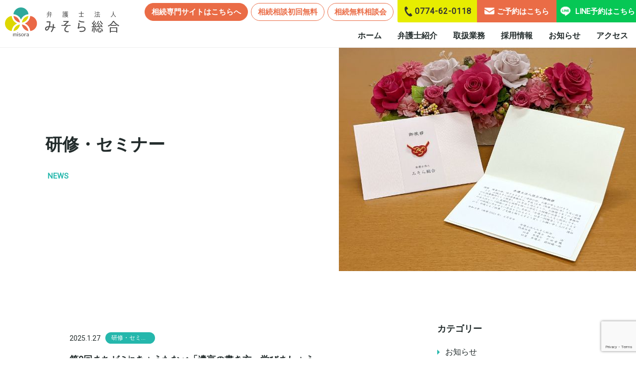

--- FILE ---
content_type: text/html; charset=UTF-8
request_url: https://misora-sogo.com/category/%E7%A0%94%E4%BF%AE%E3%83%BB%E3%82%BB%E3%83%9F%E3%83%8A%E3%83%BC/
body_size: 7662
content:
  <!DOCTYPE html>
<html lang="ja">

<head>
<!-- Global site tag (gtag.js) - Google Analytics -->
<script async src="https://www.googletagmanager.com/gtag/js?id=G-HEHYQFHNPL"></script>
<script>
  window.dataLayer = window.dataLayer || [];
  function gtag(){dataLayer.push(arguments);}
  gtag('js', new Date());

  gtag('config', 'G-HEHYQFHNPL');
</script>
	<meta charset="UTF-8">
	<meta name="viewport" content="width=device-width, initial-scale=1.0">
	<meta http-equiv="X-UA-Compatible" content="ie=edge">
	<meta name="format-detection" content="telephone=no">
	<link rel="dns-prefetch" href="https://use.fontawesome.com/releases/v5.6.1/css/all.css" rel="stylesheet">
	<link rel="shortcut icon" href="/favicon.ico">
	<link rel="apple-touch-icon" href="/apple-touch-icon.png" sizes="120x120">
	<link rel="icon" type="image/png" href="/android-chrome-96x96.png">
	<link rel="stylesheet" href="https://misora-sogo.com/wp-content/themes/misoro_sougou_tmp/style.css?=241115" media="screen"/>
	<meta name='robots' content='index, follow, max-image-preview:large, max-snippet:-1, max-video-preview:-1' />

	<!-- This site is optimized with the Yoast SEO plugin v21.1 - https://yoast.com/wordpress/plugins/seo/ -->
	<title>研修・セミナー アーカイブ | 弁護士法人みそら総合</title>
	<link rel="canonical" href="https://misora-sogo.com/category/研修・セミナー/" />
	<meta property="og:locale" content="ja_JP" />
	<meta property="og:type" content="article" />
	<meta property="og:title" content="研修・セミナー アーカイブ | 弁護士法人みそら総合" />
	<meta property="og:url" content="https://misora-sogo.com/category/研修・セミナー/" />
	<meta property="og:site_name" content="弁護士法人みそら総合" />
	<meta property="og:image" content="https://misora-sogo.com/wp-content/uploads/2021/09/misora-logo-yoko.jpg" />
	<meta property="og:image:width" content="1600" />
	<meta property="og:image:height" content="1000" />
	<meta property="og:image:type" content="image/jpeg" />
	<meta name="twitter:card" content="summary_large_image" />
	<script type="application/ld+json" class="yoast-schema-graph">{"@context":"https://schema.org","@graph":[{"@type":"CollectionPage","@id":"https://misora-sogo.com/category/%e7%a0%94%e4%bf%ae%e3%83%bb%e3%82%bb%e3%83%9f%e3%83%8a%e3%83%bc/","url":"https://misora-sogo.com/category/%e7%a0%94%e4%bf%ae%e3%83%bb%e3%82%bb%e3%83%9f%e3%83%8a%e3%83%bc/","name":"研修・セミナー アーカイブ | 弁護士法人みそら総合","isPartOf":{"@id":"https://misora-sogo.com/#website"},"breadcrumb":{"@id":"https://misora-sogo.com/category/%e7%a0%94%e4%bf%ae%e3%83%bb%e3%82%bb%e3%83%9f%e3%83%8a%e3%83%bc/#breadcrumb"},"inLanguage":"ja"},{"@type":"BreadcrumbList","@id":"https://misora-sogo.com/category/%e7%a0%94%e4%bf%ae%e3%83%bb%e3%82%bb%e3%83%9f%e3%83%8a%e3%83%bc/#breadcrumb","itemListElement":[{"@type":"ListItem","position":1,"name":"ホーム","item":"https://misora-sogo.com/"},{"@type":"ListItem","position":2,"name":"研修・セミナー"}]},{"@type":"WebSite","@id":"https://misora-sogo.com/#website","url":"https://misora-sogo.com/","name":"弁護士法人みそら総合","description":"","publisher":{"@id":"https://misora-sogo.com/#organization"},"potentialAction":[{"@type":"SearchAction","target":{"@type":"EntryPoint","urlTemplate":"https://misora-sogo.com/?s={search_term_string}"},"query-input":"required name=search_term_string"}],"inLanguage":"ja"},{"@type":"Organization","@id":"https://misora-sogo.com/#organization","name":"弁護士法人みそら総合","url":"https://misora-sogo.com/","logo":{"@type":"ImageObject","inLanguage":"ja","@id":"https://misora-sogo.com/#/schema/logo/image/","url":"https://misora-sogo.com/wp-content/uploads/2021/08/misora-logo-tate.jpg","contentUrl":"https://misora-sogo.com/wp-content/uploads/2021/08/misora-logo-tate.jpg","width":1000,"height":1000,"caption":"弁護士法人みそら総合"},"image":{"@id":"https://misora-sogo.com/#/schema/logo/image/"}}]}</script>
	<!-- / Yoast SEO plugin. -->


<link rel='dns-prefetch' href='//use.fontawesome.com' />
<style id='wp-img-auto-sizes-contain-inline-css' type='text/css'>
img:is([sizes=auto i],[sizes^="auto," i]){contain-intrinsic-size:3000px 1500px}
/*# sourceURL=wp-img-auto-sizes-contain-inline-css */
</style>
<style id='wp-block-library-inline-css' type='text/css'>
:root{--wp-block-synced-color:#7a00df;--wp-block-synced-color--rgb:122,0,223;--wp-bound-block-color:var(--wp-block-synced-color);--wp-editor-canvas-background:#ddd;--wp-admin-theme-color:#007cba;--wp-admin-theme-color--rgb:0,124,186;--wp-admin-theme-color-darker-10:#006ba1;--wp-admin-theme-color-darker-10--rgb:0,107,160.5;--wp-admin-theme-color-darker-20:#005a87;--wp-admin-theme-color-darker-20--rgb:0,90,135;--wp-admin-border-width-focus:2px}@media (min-resolution:192dpi){:root{--wp-admin-border-width-focus:1.5px}}.wp-element-button{cursor:pointer}:root .has-very-light-gray-background-color{background-color:#eee}:root .has-very-dark-gray-background-color{background-color:#313131}:root .has-very-light-gray-color{color:#eee}:root .has-very-dark-gray-color{color:#313131}:root .has-vivid-green-cyan-to-vivid-cyan-blue-gradient-background{background:linear-gradient(135deg,#00d084,#0693e3)}:root .has-purple-crush-gradient-background{background:linear-gradient(135deg,#34e2e4,#4721fb 50%,#ab1dfe)}:root .has-hazy-dawn-gradient-background{background:linear-gradient(135deg,#faaca8,#dad0ec)}:root .has-subdued-olive-gradient-background{background:linear-gradient(135deg,#fafae1,#67a671)}:root .has-atomic-cream-gradient-background{background:linear-gradient(135deg,#fdd79a,#004a59)}:root .has-nightshade-gradient-background{background:linear-gradient(135deg,#330968,#31cdcf)}:root .has-midnight-gradient-background{background:linear-gradient(135deg,#020381,#2874fc)}:root{--wp--preset--font-size--normal:16px;--wp--preset--font-size--huge:42px}.has-regular-font-size{font-size:1em}.has-larger-font-size{font-size:2.625em}.has-normal-font-size{font-size:var(--wp--preset--font-size--normal)}.has-huge-font-size{font-size:var(--wp--preset--font-size--huge)}.has-text-align-center{text-align:center}.has-text-align-left{text-align:left}.has-text-align-right{text-align:right}.has-fit-text{white-space:nowrap!important}#end-resizable-editor-section{display:none}.aligncenter{clear:both}.items-justified-left{justify-content:flex-start}.items-justified-center{justify-content:center}.items-justified-right{justify-content:flex-end}.items-justified-space-between{justify-content:space-between}.screen-reader-text{border:0;clip-path:inset(50%);height:1px;margin:-1px;overflow:hidden;padding:0;position:absolute;width:1px;word-wrap:normal!important}.screen-reader-text:focus{background-color:#ddd;clip-path:none;color:#444;display:block;font-size:1em;height:auto;left:5px;line-height:normal;padding:15px 23px 14px;text-decoration:none;top:5px;width:auto;z-index:100000}html :where(.has-border-color){border-style:solid}html :where([style*=border-top-color]){border-top-style:solid}html :where([style*=border-right-color]){border-right-style:solid}html :where([style*=border-bottom-color]){border-bottom-style:solid}html :where([style*=border-left-color]){border-left-style:solid}html :where([style*=border-width]){border-style:solid}html :where([style*=border-top-width]){border-top-style:solid}html :where([style*=border-right-width]){border-right-style:solid}html :where([style*=border-bottom-width]){border-bottom-style:solid}html :where([style*=border-left-width]){border-left-style:solid}html :where(img[class*=wp-image-]){height:auto;max-width:100%}:where(figure){margin:0 0 1em}html :where(.is-position-sticky){--wp-admin--admin-bar--position-offset:var(--wp-admin--admin-bar--height,0px)}@media screen and (max-width:600px){html :where(.is-position-sticky){--wp-admin--admin-bar--position-offset:0px}}
/*wp_block_styles_on_demand_placeholder:6950f0979f121*/
/*# sourceURL=wp-block-library-inline-css */
</style>
<style id='classic-theme-styles-inline-css' type='text/css'>
/*! This file is auto-generated */
.wp-block-button__link{color:#fff;background-color:#32373c;border-radius:9999px;box-shadow:none;text-decoration:none;padding:calc(.667em + 2px) calc(1.333em + 2px);font-size:1.125em}.wp-block-file__button{background:#32373c;color:#fff;text-decoration:none}
/*# sourceURL=/wp-includes/css/classic-themes.min.css */
</style>
<link rel='stylesheet' id='contact-form-7-css' href='https://misora-sogo.com/wp-content/plugins/contact-form-7/includes/css/styles.css' type='text/css' media='all' />
<link rel='stylesheet' id='wp-pagenavi-css' href='https://misora-sogo.com/wp-content/plugins/wp-pagenavi/pagenavi-css.css' type='text/css' media='all' />
<link rel='stylesheet' id='fontawesome-css' href='https://use.fontawesome.com/releases/v5.8.2/css/all.css' type='text/css' media='all' />
<link rel='stylesheet' id='slick-css' href='https://misora-sogo.com/wp-content/themes/misoro_sougou_tmp/assets/styles/slick/slick.css' type='text/css' media='all' />
<link rel='stylesheet' id='slick-theme-css' href='https://misora-sogo.com/wp-content/themes/misoro_sougou_tmp/assets/styles/slick/slick-theme.css' type='text/css' media='all' />
<script type="text/javascript" src="https://misora-sogo.com/wp-includes/js/jquery/jquery.min.js" id="jquery-core-js"></script>
<script type="text/javascript" src="https://misora-sogo.com/wp-includes/js/jquery/jquery-migrate.min.js" id="jquery-migrate-js"></script>
<link rel="https://api.w.org/" href="https://misora-sogo.com/wp-json/" /><link rel="alternate" title="JSON" type="application/json" href="https://misora-sogo.com/wp-json/wp/v2/categories/7" /><noscript><style>.lazyload[data-src]{display:none !important;}</style></noscript><style>.lazyload{background-image:none !important;}.lazyload:before{background-image:none !important;}</style></head>

<body data-rsssl=1>
	
	
  <header class="l-header">
    <!-- spヘッダー -->
    <div class="l-header__wrapper-sp sp-flex">
      <div class="l-header__logo-wrapper">
        <a href="https://misora-sogo.com/">
          <h1><img src="[data-uri]" alt="弁護士法人みそら総合｜京都府京田辺市" data-src="https://misora-sogo.com/wp-content/themes/misoro_sougou_tmp/assets/images/logo.svg" decoding="async" class="lazyload"><noscript><img src="https://misora-sogo.com/wp-content/themes/misoro_sougou_tmp/assets/images/logo.svg" alt="弁護士法人みそら総合｜京都府京田辺市" data-eio="l"></noscript></h1>
        </a>
      </div><!-- .l-header__logo-wrapper -->
      <div class="zdo_drawer_menu">
        <div class="zdo_drawer_bg"></div>
        <div class="zdo_drawer_button__wrapper">
          <button type="button" class="zdo_drawer_button">
            <span class="zdo_drawer_bar zdo_drawer_bar1"></span>
            <span class="zdo_drawer_bar zdo_drawer_bar2"></span>
            <span class="zdo_drawer_bar zdo_drawer_bar3"></span>
            <span class="zdo_drawer_menu_text zdo_drawer_text">MENU</span>
            <span class="zdo_drawer_close zdo_drawer_text">CLOSE</span>
          </button>
        </div><!-- .zdo_drawer_button__wrapper -->
        <nav class="zdo_drawer_nav_wrapper">
          <div class="zdo_drawer_nav">
            <ul class="l-header__nav-lists--sp">
              <li class="l-header__nav-item--sp"><a href="https://misora-sogo.com/" class="l-header__nav-link--sp">ホーム</a></li>
              <li class="l-header__nav-item--sp"><a href="https://misora-sogo.com/lawyers/" class="l-header__nav-link--sp">弁護士紹介</a></li>
              <li class="l-header__nav-item--sp"><a href="https://misora-sogo.com/service/" class="l-header__nav-link--sp">取扱業務</a></li>
				<li class="l-header__nav-item--sp"><a href="https://misora-sogo.com/recruit/" class="l-header__nav-link--sp">採用情報</a></li>
              <li class="l-header__nav-item--sp"><a href="https://misora-sogo.com/news" class="l-header__nav-link--sp">お知らせ</a></li>
              <li class="l-header__nav-item--sp"><a href="https://misora-sogo.com/#access" class="l-header__nav-link--sp">アクセス</a></li>
              <li class="l-header__nav-item--sp"><a href="https://misora-sogo.com/appointment/" class="l-header__nav-link--sp">ご相談予約</a></li>
			<li class="l-header__nav-item--sp"><a href="https://lin.ee/udCSHTjP" class="l-header__nav-link--sp" target="_blank"><img src="[data-uri]" alt="LINE" data-src="https://misora-sogo.com/wp-content/themes/misoro_sougou_tmp/assets/images/icon_line.png" decoding="async" class="lazyload" data-eio-rwidth="1001" data-eio-rheight="1000"><noscript><img src="https://misora-sogo.com/wp-content/themes/misoro_sougou_tmp/assets/images/icon_line.png" alt="LINE" data-eio="l"></noscript>LINEご相談予約</a></li>
            </ul><!-- .l-header__nav-lists -->
			  	<ul class="souzoku_link_sp">
					<li>
						<a href="https://misora-souzoku.com/" target="_blank">相相続専門サイトはこちらへ</a>
					</li>
					<li>
						<a href="https://misora-souzoku.com/fee/" target="_blank">相続相談初回無料</a>
					</li>
					<li>
						<a href="https://misora-souzoku.com/event/" target="_blank">相続無料相談会</a>
					</li>
				</ul>
          </div>
        </nav>
      </div>
    </div>
    <!-- ハンバーガーメニューここまで -->
    <div class="l-header__wrapper pc-flex">
      <div class="l-header__logo-wrapper">
        <a href="https://misora-sogo.com/">
          <img src="[data-uri]" alt="弁護士法人　みそら総合" data-src="https://misora-sogo.com/wp-content/themes/misoro_sougou_tmp/assets/images/logo.svg" decoding="async" class="lazyload"><noscript><img src="https://misora-sogo.com/wp-content/themes/misoro_sougou_tmp/assets/images/logo.svg" alt="弁護士法人　みそら総合" data-eio="l"></noscript>
        </a>
      </div><!-- .l-header__logo-wrapper -->
      <div class="l-header__nav-wrapper">
        <div class="l-header__contact-groups">
			<ul class="souzoku_link_pc">
				<li>
					<a href="https://misora-souzoku.com/" target="_blank">相続専門サイトはこちらへ</a>
				</li>
				<li>
					<a href="https://misora-souzoku.com/fee/" target="_blank">相続相談初回無料</a>
				</li>
				<li>
					<a href="https://misora-souzoku.com/event/" target="_blank">相続無料相談会</a>
				</li>
			</ul>
			<div class="pc_head_link defaultbtn">
			  <div class="l-header__contact-tel">
				<a href="tel:0774-62-0118" class="u-pointer-events--pc">
				  <img src="[data-uri]" alt="tel" data-src="https://misora-sogo.com/wp-content/themes/misoro_sougou_tmp/assets/images/tel.svg" decoding="async" class="lazyload"><noscript><img src="https://misora-sogo.com/wp-content/themes/misoro_sougou_tmp/assets/images/tel.svg" alt="tel" data-eio="l"></noscript> 0774-62-0118
				</a>
			  </div><!-- .l-header__contact-tel -->
			  <div class="l-header__contact-mail">
				<a href="https://misora-sogo.com/appointment/">
				  <img src="[data-uri]" alt="tel" data-src="https://misora-sogo.com/wp-content/themes/misoro_sougou_tmp/assets/images/mail.svg" decoding="async" class="lazyload"><noscript><img src="https://misora-sogo.com/wp-content/themes/misoro_sougou_tmp/assets/images/mail.svg" alt="tel" data-eio="l"></noscript>ご予約はこちら
				</a>
			  </div><!-- .l-header__contact-mail -->
				<div class="l-header__contact-line">
					<a href="https://lin.ee/udCSHTjP" target="_blank">
					<img src="[data-uri]" alt="LINE" data-src="https://misora-sogo.com/wp-content/themes/misoro_sougou_tmp/assets/images/icon_line.png" decoding="async" class="lazyload" data-eio-rwidth="1001" data-eio-rheight="1000"><noscript><img src="https://misora-sogo.com/wp-content/themes/misoro_sougou_tmp/assets/images/icon_line.png" alt="LINE" data-eio="l"></noscript>LINE予約はこちら</a>
				</div>
			</div>
        </div><!-- .l-header__contact-groups -->
        <nav>
          <ul class="l-header__nav-lists">
            <li class="l-header__nav-item"><a href="https://misora-sogo.com/">ホーム</a></li>
            <li class="l-header__nav-item"><a href="https://misora-sogo.com/lawyers/">弁護士紹介</a></li>
            <li class="l-header__nav-item"><a href="https://misora-sogo.com/service/">取扱業務</a></li>
			  <li class="l-header__nav-item"><a href="https://misora-sogo.com/recruit/">採用情報</a></li>
            <li class="l-header__nav-item"><a href="https://misora-sogo.com/news">お知らせ</a></li>
            <li class="l-header__nav-item"><a href="https://misora-sogo.com/#access">アクセス</a></li>
          </ul>
        </nav>
      </div><!-- .l-header__nav-wrapper -->
    </div><!-- .l-header__wrapper-pc -->
  </header>


  <main role="main" class="main-body ">
    <section>
      <div class="sub-view__wrapper">
        <div class="sub-view__heading-wrapper">
          <h1 class="sub-view__heading">研修・セミナー</h1>
          <p class="sub-view__sub-heading">NEWS</p>
        </div><!-- .sub-view__heading-wrapper -->
        <div class="sub-view__bg bg--news">
          <picture>
            <source  media="(max-width: 767px)" data-srcset="https://misora-sogo.com/wp-content/themes/misoro_sougou_tmp/assets/images/news_img@2x.jpg">
            <img src="[data-uri]" alt="" loading="lazy" data-src="https://misora-sogo.com/wp-content/themes/misoro_sougou_tmp/assets/images/news_img.jpg" decoding="async" class="lazyload" data-eio-rwidth="598" data-eio-rheight="450"><noscript><img src="https://misora-sogo.com/wp-content/themes/misoro_sougou_tmp/assets/images/news_img.jpg" alt="" loading="lazy" data-eio="l"></noscript>
          </picture>
        </div><!-- .sub-view__bg-->
      </div><!-- .sub-view__wrapper -->
    </section>
    <section class="sect-pad--y">
      <div class="container">
        <div class="sidebar__flex-wrapper scroll-load downup">
          <article class="archive__conts-wrapper">
                        <div class="news__ttl-wrapper u-margin--bottom">
      			<div>
      				<span class="news__date">
      					2025.1.27      				</span>
      				<span class="news__cat-label">
      					研修・セミナー      				</span>
      			</div>
              <h2 class="news__cat-ttl">
                <a href="https://misora-sogo.com/%e7%a0%94%e4%bf%ae%e3%83%bb%e3%82%bb%e3%83%9f%e3%83%8a%e3%83%bc/239/">
                  第9回まちゼミinきょうたなべ「遺言の書き方、学びましょう」                </a>
              </h2>

            </div>
                        <div class="news__ttl-wrapper u-margin--bottom">
      			<div>
      				<span class="news__date">
      					2024.11.7      				</span>
      				<span class="news__cat-label">
      					無料相談会      				</span>
      			</div>
              <h2 class="news__cat-ttl">
                <a href="https://misora-sogo.com/%e7%a0%94%e4%bf%ae%e3%83%bb%e3%82%bb%e3%83%9f%e3%83%8a%e3%83%bc/218/">
                  11月15日　遺言・相続セミナー&amp;個別相談会                </a>
              </h2>

            </div>
                        <div class="news__ttl-wrapper u-margin--bottom">
      			<div>
      				<span class="news__date">
      					2024.2.6      				</span>
      				<span class="news__cat-label">
      					研修・セミナー      				</span>
      			</div>
              <h2 class="news__cat-ttl">
                <a href="https://misora-sogo.com/%e7%a0%94%e4%bf%ae%e3%83%bb%e3%82%bb%e3%83%9f%e3%83%8a%e3%83%bc/184/">
                  京田辺市消費生活講座「相続 知っておきたい豆知識 」                </a>
              </h2>

            </div>
                        <div class="news__ttl-wrapper u-margin--bottom">
      			<div>
      				<span class="news__date">
      					2023.3.16      				</span>
      				<span class="news__cat-label">
      					研修・セミナー      				</span>
      			</div>
              <h2 class="news__cat-ttl">
                <a href="https://misora-sogo.com/%e7%a0%94%e4%bf%ae%e3%83%bb%e3%82%bb%e3%83%9f%e3%83%8a%e3%83%bc/137/">
                  成年後見制度に関する研修の講師                </a>
              </h2>

            </div>
                        <div class="news__ttl-wrapper u-margin--bottom">
      			<div>
      				<span class="news__date">
      					2023.2.1      				</span>
      				<span class="news__cat-label">
      					研修・セミナー      				</span>
      			</div>
              <h2 class="news__cat-ttl">
                <a href="https://misora-sogo.com/%e7%a0%94%e4%bf%ae%e3%83%bb%e3%82%bb%e3%83%9f%e3%83%8a%e3%83%bc/121/">
                  障害者虐待防止・高齢者虐待防止に関する研修の講師                </a>
              </h2>

            </div>
                        <div class="news__ttl-wrapper u-margin--bottom">
      			<div>
      				<span class="news__date">
      					2022.10.21      				</span>
      				<span class="news__cat-label">
      					研修・セミナー      				</span>
      			</div>
              <h2 class="news__cat-ttl">
                <a href="https://misora-sogo.com/%e7%a0%94%e4%bf%ae%e3%83%bb%e3%82%bb%e3%83%9f%e3%83%8a%e3%83%bc/112/">
                  成年後見制度に関する研修の講師                </a>
              </h2>

            </div>
                        <div class="news__ttl-wrapper u-margin--bottom">
      			<div>
      				<span class="news__date">
      					2022.5.27      				</span>
      				<span class="news__cat-label">
      					研修・セミナー      				</span>
      			</div>
              <h2 class="news__cat-ttl">
                <a href="https://misora-sogo.com/%e7%a0%94%e4%bf%ae%e3%83%bb%e3%82%bb%e3%83%9f%e3%83%8a%e3%83%bc/104/">
                  成年後見制度の実務に関する研修の講師                </a>
              </h2>

            </div>
                        <div class="news__ttl-wrapper u-margin--bottom">
      			<div>
      				<span class="news__date">
      					2022.3.25      				</span>
      				<span class="news__cat-label">
      					研修・セミナー      				</span>
      			</div>
              <h2 class="news__cat-ttl">
                <a href="https://misora-sogo.com/%e7%a0%94%e4%bf%ae%e3%83%bb%e3%82%bb%e3%83%9f%e3%83%8a%e3%83%bc/94/">
                  パワーハラスメント研修の講師                </a>
              </h2>

            </div>
                        <div class="news__ttl-wrapper u-margin--bottom">
      			<div>
      				<span class="news__date">
      					2022.3.25      				</span>
      				<span class="news__cat-label">
      					研修・セミナー      				</span>
      			</div>
              <h2 class="news__cat-ttl">
                <a href="https://misora-sogo.com/%e7%a0%94%e4%bf%ae%e3%83%bb%e3%82%bb%e3%83%9f%e3%83%8a%e3%83%bc/91/">
                  利用者の他害行為等に関する研修の講師                </a>
              </h2>

            </div>
                      </article>
          <div class="sidebar__inner-pc pc">
            <div class="sidebar__wrapper">
  <div class="category__wrapper">
    <p class="sidebar__ttl">
      カテゴリー
    </p>
	<ul>
    	
	  
          <li class="sidebar__cat-txt u-padding--y">
        <a href="https://misora-sogo.com/category/news/">お知らせ</a>
      </li>
          <li class="sidebar__cat-txt u-padding--y">
        <a href="https://misora-sogo.com/category/%e7%a6%8f%e7%a5%89%e9%96%a2%e9%80%a3/">福祉関連</a>
      </li>
          <li class="sidebar__cat-txt u-padding--y">
        <a href="https://misora-sogo.com/category/%e3%83%ad%e3%83%bc%e3%82%bf%e3%83%aa%e3%83%bc%e3%82%af%e3%83%a9%e3%83%96/">ロータリークラブ</a>
      </li>
          <li class="sidebar__cat-txt u-padding--y">
        <a href="https://misora-sogo.com/category/%e7%a0%94%e4%bf%ae%e3%83%bb%e3%82%bb%e3%83%9f%e3%83%8a%e3%83%bc/">研修・セミナー</a>
      </li>
          <li class="sidebar__cat-txt u-padding--y">
        <a href="https://misora-sogo.com/category/%e7%84%a1%e6%96%99%e7%9b%b8%e8%ab%87%e4%bc%9a/">無料相談会</a>
      </li>
    		<li class="sidebar__cat-txt u-padding--y"><a href="https://misora-sogo.com/news/">全て表示</a></li>
	</ul>
  </div>


  <div class="archive__wrapper">
    <p class="sidebar__ttl">
      アーカイブ
    </p>
    <div class="sidebar__select-wrapper">
      <select name="archive-dropdown" onChange='document.location.href=this.options[this.selectedIndex].value;' class="sidebar__archive-txt">
        <option value="">月を選択</option>
        	<option value='https://misora-sogo.com/date/2025/12/'> 2025年12月 &nbsp;(1)</option>
	<option value='https://misora-sogo.com/date/2025/08/'> 2025年8月 &nbsp;(1)</option>
	<option value='https://misora-sogo.com/date/2025/04/'> 2025年4月 &nbsp;(1)</option>
	<option value='https://misora-sogo.com/date/2025/02/'> 2025年2月 &nbsp;(1)</option>
	<option value='https://misora-sogo.com/date/2025/01/'> 2025年1月 &nbsp;(1)</option>
	<option value='https://misora-sogo.com/date/2024/12/'> 2024年12月 &nbsp;(1)</option>
	<option value='https://misora-sogo.com/date/2024/11/'> 2024年11月 &nbsp;(2)</option>
	<option value='https://misora-sogo.com/date/2024/08/'> 2024年8月 &nbsp;(2)</option>
	<option value='https://misora-sogo.com/date/2024/06/'> 2024年6月 &nbsp;(1)</option>
	<option value='https://misora-sogo.com/date/2024/04/'> 2024年4月 &nbsp;(1)</option>
	<option value='https://misora-sogo.com/date/2024/02/'> 2024年2月 &nbsp;(1)</option>
	<option value='https://misora-sogo.com/date/2023/12/'> 2023年12月 &nbsp;(4)</option>
	<option value='https://misora-sogo.com/date/2023/08/'> 2023年8月 &nbsp;(1)</option>
	<option value='https://misora-sogo.com/date/2023/03/'> 2023年3月 &nbsp;(1)</option>
	<option value='https://misora-sogo.com/date/2023/02/'> 2023年2月 &nbsp;(1)</option>
	<option value='https://misora-sogo.com/date/2022/12/'> 2022年12月 &nbsp;(1)</option>
	<option value='https://misora-sogo.com/date/2022/10/'> 2022年10月 &nbsp;(1)</option>
	<option value='https://misora-sogo.com/date/2022/08/'> 2022年8月 &nbsp;(1)</option>
	<option value='https://misora-sogo.com/date/2022/05/'> 2022年5月 &nbsp;(1)</option>
	<option value='https://misora-sogo.com/date/2022/04/'> 2022年4月 &nbsp;(1)</option>
	<option value='https://misora-sogo.com/date/2022/03/'> 2022年3月 &nbsp;(2)</option>
	<option value='https://misora-sogo.com/date/2021/12/'> 2021年12月 &nbsp;(1)</option>
	<option value='https://misora-sogo.com/date/2021/11/'> 2021年11月 &nbsp;(1)</option>
	<option value='https://misora-sogo.com/date/2021/10/'> 2021年10月 &nbsp;(1)</option>
	<option value='https://misora-sogo.com/date/2021/09/'> 2021年9月 &nbsp;(2)</option>
      </select>
    </div><!-- .archive__select-wrapper -->
  </div>
</div>
          </div>
        </div>

        <div class="pager">
          <div class='wp-pagenavi' role='navigation'>
<span aria-current='page' class='current'>1</span>
</div>        </div>

        <div class="sidebar__inner-sp sp">
          <div class="sidebar__wrapper">
  <div class="category__wrapper">
    <p class="sidebar__ttl">
      カテゴリー
    </p>
	
	<ul>
    
          <li class="sidebar__cat-txt u-padding--y">
        <a href="https://misora-sogo.com/category/news/">お知らせ</a>
      </li>
          <li class="sidebar__cat-txt u-padding--y">
        <a href="https://misora-sogo.com/category/%e7%a6%8f%e7%a5%89%e9%96%a2%e9%80%a3/">福祉関連</a>
      </li>
          <li class="sidebar__cat-txt u-padding--y">
        <a href="https://misora-sogo.com/category/%e3%83%ad%e3%83%bc%e3%82%bf%e3%83%aa%e3%83%bc%e3%82%af%e3%83%a9%e3%83%96/">ロータリークラブ</a>
      </li>
          <li class="sidebar__cat-txt u-padding--y">
        <a href="https://misora-sogo.com/category/%e7%a0%94%e4%bf%ae%e3%83%bb%e3%82%bb%e3%83%9f%e3%83%8a%e3%83%bc/">研修・セミナー</a>
      </li>
          <li class="sidebar__cat-txt u-padding--y">
        <a href="https://misora-sogo.com/category/%e7%84%a1%e6%96%99%e7%9b%b8%e8%ab%87%e4%bc%9a/">無料相談会</a>
      </li>
    		
		<li class="sidebar__cat-txt u-padding--y"><a href="https://misora-sogo.com/news/">全て表示</a></li>
	</ul>
	  
  </div>


  <div class="archive__wrapper">
    <p class="sidebar__ttl">
      アーカイブ
    </p>
    <div class="sidebar__select-wrapper">
      <select name="archive-dropdown" onChange='document.location.href=this.options[this.selectedIndex].value;' class="sidebar__archive-txt">
        <option value="">月を選択</option>
        	<option value='https://misora-sogo.com/date/2025/12/'> 2025年12月 &nbsp;(1)</option>
	<option value='https://misora-sogo.com/date/2025/08/'> 2025年8月 &nbsp;(1)</option>
	<option value='https://misora-sogo.com/date/2025/04/'> 2025年4月 &nbsp;(1)</option>
	<option value='https://misora-sogo.com/date/2025/02/'> 2025年2月 &nbsp;(1)</option>
	<option value='https://misora-sogo.com/date/2025/01/'> 2025年1月 &nbsp;(1)</option>
	<option value='https://misora-sogo.com/date/2024/12/'> 2024年12月 &nbsp;(1)</option>
	<option value='https://misora-sogo.com/date/2024/11/'> 2024年11月 &nbsp;(2)</option>
	<option value='https://misora-sogo.com/date/2024/08/'> 2024年8月 &nbsp;(2)</option>
	<option value='https://misora-sogo.com/date/2024/06/'> 2024年6月 &nbsp;(1)</option>
	<option value='https://misora-sogo.com/date/2024/04/'> 2024年4月 &nbsp;(1)</option>
	<option value='https://misora-sogo.com/date/2024/02/'> 2024年2月 &nbsp;(1)</option>
	<option value='https://misora-sogo.com/date/2023/12/'> 2023年12月 &nbsp;(4)</option>
	<option value='https://misora-sogo.com/date/2023/08/'> 2023年8月 &nbsp;(1)</option>
	<option value='https://misora-sogo.com/date/2023/03/'> 2023年3月 &nbsp;(1)</option>
	<option value='https://misora-sogo.com/date/2023/02/'> 2023年2月 &nbsp;(1)</option>
	<option value='https://misora-sogo.com/date/2022/12/'> 2022年12月 &nbsp;(1)</option>
	<option value='https://misora-sogo.com/date/2022/10/'> 2022年10月 &nbsp;(1)</option>
	<option value='https://misora-sogo.com/date/2022/08/'> 2022年8月 &nbsp;(1)</option>
	<option value='https://misora-sogo.com/date/2022/05/'> 2022年5月 &nbsp;(1)</option>
	<option value='https://misora-sogo.com/date/2022/04/'> 2022年4月 &nbsp;(1)</option>
	<option value='https://misora-sogo.com/date/2022/03/'> 2022年3月 &nbsp;(2)</option>
	<option value='https://misora-sogo.com/date/2021/12/'> 2021年12月 &nbsp;(1)</option>
	<option value='https://misora-sogo.com/date/2021/11/'> 2021年11月 &nbsp;(1)</option>
	<option value='https://misora-sogo.com/date/2021/10/'> 2021年10月 &nbsp;(1)</option>
	<option value='https://misora-sogo.com/date/2021/09/'> 2021年9月 &nbsp;(2)</option>
      </select>
    </div><!-- .archive__select-wrapper -->
  </div>
</div>
        </div>
      </div><!-- .container -->
    </section>
  </main>
  <footer class="l-footer">
  <div class="l-footer__wrapper">
    <div class="l-footer__office-desc-wrapper">
      <div class="l-footer__logo-wrapper">
        <img src="[data-uri]" alt="弁護士法人　みそら総合" loding="lazy" data-src="https://misora-sogo.com/wp-content/themes/misoro_sougou_tmp/assets/images/footer_logo.svg" decoding="async" class="lazyload"><noscript><img src="https://misora-sogo.com/wp-content/themes/misoro_sougou_tmp/assets/images/footer_logo.svg" alt="弁護士法人　みそら総合" loding="lazy" data-eio="l"></noscript>
      </div><!-- .l-footer__logo-wrapper -->
      <div class="l-footer__address">
        <address>
          <p>京都府京田辺市田辺沓脱41 IRORIE 1 階</p>
          <p>電話 <a href="tel:0774-62-0118" style="color: #fff;" class="u-pointer-events--pc">0774-62-0118</a>　FAX 0774-62-0508</p>
          <p>〔受付時間〕平日 9:00～17:30</p>
        </address>
      </div><!-- .l-footer__address -->
    </div><!-- .l-footer__office-desc-wrapper -->
    <div class="l-footer__nav-wrapper">
      <nav>
        <ul class="l-footer__nav-lists pc-flex">
          <li class="l-footer__nav-item">
            <a href="https://misora-sogo.com/">
              ホーム
            </a>
          </li>
          <li class="l-footer__nav-item">
            <a href="https://misora-sogo.com/lawyers/">
              弁護士紹介
            </a>
          </li>
          <li class="l-footer__nav-item">
            <a href="https://misora-sogo.com/service/">
              取扱業務
            </a>
          </li>
			<li class="l-footer__nav-item">
            <a href="https://misora-sogo.com/recruit/">
              採用情報
            </a>
          </li>
          <li class="l-footer__nav-item">
            <a href="https://misora-sogo.com/news">
              お知らせ
            </a>
          </li>
          <li class="l-footer__nav-item">
            <a href="https://misora-sogo.com/#access">
              アクセス
            </a>
          </li>
          <li class="l-footer__nav-item">
            <a href="https://misora-sogo.com/appointment/">
              ご予約
            </a>
          </li>
        </ul>
      </nav>
    </div><!-- .l-footer__nav-wrapper -->
  </div><!-- .l-footer__wrapper -->
  <div class="l-footer__bottom">
    <div class="l-footer__img-groups">
      <div class="l-footer__img-wrapper">
        <a href="https://www.nichibenren.or.jp/index.html" target="_blank" rel="noopener">
          <picture>
            <source  media="(max-width: 767px)" data-srcset="https://misora-sogo.com/wp-content/themes/misoro_sougou_tmp/assets/images/footer_img01.png">
              <img src="[data-uri]" alt="JFBA　日本弁護士連合会" loading="lazy" data-src="https://misora-sogo.com/wp-content/themes/misoro_sougou_tmp/assets/images/footer_img01.png" decoding="async" class="lazyload" data-eio-rwidth="160" data-eio-rheight="22"><noscript><img src="https://misora-sogo.com/wp-content/themes/misoro_sougou_tmp/assets/images/footer_img01.png" alt="JFBA　日本弁護士連合会" loading="lazy" data-eio="l"></noscript>
            </picture>
        </a>
      </div><!-- .l-footer__img-wrapper -->
      <div class="l-footer__img-wrapper">
        <a href="https://www.kyotoben.or.jp/" target="_blank" rel="noopener">
          <picture>
            <source  media="(max-width: 767px)" data-srcset="https://misora-sogo.com/wp-content/themes/misoro_sougou_tmp/assets/images/footer_img02.png">
              <img src="[data-uri]" alt="京都弁護士会" loading="lazy" data-src="https://misora-sogo.com/wp-content/themes/misoro_sougou_tmp/assets/images/footer_img02.png" decoding="async" class="lazyload" data-eio-rwidth="140" data-eio-rheight="33"><noscript><img src="https://misora-sogo.com/wp-content/themes/misoro_sougou_tmp/assets/images/footer_img02.png" alt="京都弁護士会" loading="lazy" data-eio="l"></noscript>
            </picture>
        </a>
      </div><!-- .l-footer__img-wrapper -->
    </div><!-- .l-footer__img-groups -->
    <p class="l-footer__copyright">
      ©misora LPC
    </p><!-- .l-footer__copyright -->
  </div><!-- .l-footer__bottom -->

</footer>
<!--CDNで$読み込む-->

<div class="bnr_souzoku">
	<a href="https://misora-souzoku.com/" target="_blank">相続専門サイトはこちらへ</a>
</div>


<script src="https://code.jquery.com/jquery-2.2.4.min.js" integrity="sha256-BbhdlvQf/xTY9gja0Dq3HiwQF8LaCRTXxZKRutelT44=" crossorigin="anonymous"></script>
<script type="speculationrules">
{"prefetch":[{"source":"document","where":{"and":[{"href_matches":"/*"},{"not":{"href_matches":["/wp-*.php","/wp-admin/*","/wp-content/uploads/*","/wp-content/*","/wp-content/plugins/*","/wp-content/themes/misoro_sougou_tmp/*","/*\\?(.+)"]}},{"not":{"selector_matches":"a[rel~=\"nofollow\"]"}},{"not":{"selector_matches":".no-prefetch, .no-prefetch a"}}]},"eagerness":"conservative"}]}
</script>
<script type="text/javascript" id="eio-lazy-load-js-before">
/* <![CDATA[ */
var eio_lazy_vars = {"exactdn_domain":"","skip_autoscale":0,"threshold":0};
//# sourceURL=eio-lazy-load-js-before
/* ]]> */
</script>
<script type="text/javascript" src="https://misora-sogo.com/wp-content/plugins/ewww-image-optimizer/includes/lazysizes.min.js" id="eio-lazy-load-js"></script>
<script type="text/javascript" src="https://misora-sogo.com/wp-content/plugins/contact-form-7/includes/swv/js/index.js" id="swv-js"></script>
<script type="text/javascript" id="contact-form-7-js-extra">
/* <![CDATA[ */
var wpcf7 = {"api":{"root":"https://misora-sogo.com/wp-json/","namespace":"contact-form-7/v1"}};
//# sourceURL=contact-form-7-js-extra
/* ]]> */
</script>
<script type="text/javascript" src="https://misora-sogo.com/wp-content/plugins/contact-form-7/includes/js/index.js" id="contact-form-7-js"></script>
<script type="text/javascript" src="https://misora-sogo.com/wp-content/themes/misoro_sougou_tmp/assets/styles/slick/slick.min.js" id="slick-js"></script>
<script type="text/javascript" src="https://misora-sogo.com/wp-content/themes/misoro_sougou_tmp/assets/scripts/main.js" id="main-js"></script>
<script type="text/javascript" src="https://www.google.com/recaptcha/api.js?render=6Lflk08oAAAAALKWb14jNyHb1H6y8IEIi_WBAwoE" id="google-recaptcha-js"></script>
<script type="text/javascript" src="https://misora-sogo.com/wp-includes/js/dist/vendor/wp-polyfill.min.js" id="wp-polyfill-js"></script>
<script type="text/javascript" id="wpcf7-recaptcha-js-extra">
/* <![CDATA[ */
var wpcf7_recaptcha = {"sitekey":"6Lflk08oAAAAALKWb14jNyHb1H6y8IEIi_WBAwoE","actions":{"homepage":"homepage","contactform":"contactform"}};
//# sourceURL=wpcf7-recaptcha-js-extra
/* ]]> */
</script>
<script type="text/javascript" src="https://misora-sogo.com/wp-content/plugins/contact-form-7/modules/recaptcha/index.js" id="wpcf7-recaptcha-js"></script>
</body>

</html>


--- FILE ---
content_type: text/html; charset=utf-8
request_url: https://www.google.com/recaptcha/api2/anchor?ar=1&k=6Lflk08oAAAAALKWb14jNyHb1H6y8IEIi_WBAwoE&co=aHR0cHM6Ly9taXNvcmEtc29nby5jb206NDQz&hl=en&v=7gg7H51Q-naNfhmCP3_R47ho&size=invisible&anchor-ms=20000&execute-ms=30000&cb=8nvig6hgq58y
body_size: 48112
content:
<!DOCTYPE HTML><html dir="ltr" lang="en"><head><meta http-equiv="Content-Type" content="text/html; charset=UTF-8">
<meta http-equiv="X-UA-Compatible" content="IE=edge">
<title>reCAPTCHA</title>
<style type="text/css">
/* cyrillic-ext */
@font-face {
  font-family: 'Roboto';
  font-style: normal;
  font-weight: 400;
  font-stretch: 100%;
  src: url(//fonts.gstatic.com/s/roboto/v48/KFO7CnqEu92Fr1ME7kSn66aGLdTylUAMa3GUBHMdazTgWw.woff2) format('woff2');
  unicode-range: U+0460-052F, U+1C80-1C8A, U+20B4, U+2DE0-2DFF, U+A640-A69F, U+FE2E-FE2F;
}
/* cyrillic */
@font-face {
  font-family: 'Roboto';
  font-style: normal;
  font-weight: 400;
  font-stretch: 100%;
  src: url(//fonts.gstatic.com/s/roboto/v48/KFO7CnqEu92Fr1ME7kSn66aGLdTylUAMa3iUBHMdazTgWw.woff2) format('woff2');
  unicode-range: U+0301, U+0400-045F, U+0490-0491, U+04B0-04B1, U+2116;
}
/* greek-ext */
@font-face {
  font-family: 'Roboto';
  font-style: normal;
  font-weight: 400;
  font-stretch: 100%;
  src: url(//fonts.gstatic.com/s/roboto/v48/KFO7CnqEu92Fr1ME7kSn66aGLdTylUAMa3CUBHMdazTgWw.woff2) format('woff2');
  unicode-range: U+1F00-1FFF;
}
/* greek */
@font-face {
  font-family: 'Roboto';
  font-style: normal;
  font-weight: 400;
  font-stretch: 100%;
  src: url(//fonts.gstatic.com/s/roboto/v48/KFO7CnqEu92Fr1ME7kSn66aGLdTylUAMa3-UBHMdazTgWw.woff2) format('woff2');
  unicode-range: U+0370-0377, U+037A-037F, U+0384-038A, U+038C, U+038E-03A1, U+03A3-03FF;
}
/* math */
@font-face {
  font-family: 'Roboto';
  font-style: normal;
  font-weight: 400;
  font-stretch: 100%;
  src: url(//fonts.gstatic.com/s/roboto/v48/KFO7CnqEu92Fr1ME7kSn66aGLdTylUAMawCUBHMdazTgWw.woff2) format('woff2');
  unicode-range: U+0302-0303, U+0305, U+0307-0308, U+0310, U+0312, U+0315, U+031A, U+0326-0327, U+032C, U+032F-0330, U+0332-0333, U+0338, U+033A, U+0346, U+034D, U+0391-03A1, U+03A3-03A9, U+03B1-03C9, U+03D1, U+03D5-03D6, U+03F0-03F1, U+03F4-03F5, U+2016-2017, U+2034-2038, U+203C, U+2040, U+2043, U+2047, U+2050, U+2057, U+205F, U+2070-2071, U+2074-208E, U+2090-209C, U+20D0-20DC, U+20E1, U+20E5-20EF, U+2100-2112, U+2114-2115, U+2117-2121, U+2123-214F, U+2190, U+2192, U+2194-21AE, U+21B0-21E5, U+21F1-21F2, U+21F4-2211, U+2213-2214, U+2216-22FF, U+2308-230B, U+2310, U+2319, U+231C-2321, U+2336-237A, U+237C, U+2395, U+239B-23B7, U+23D0, U+23DC-23E1, U+2474-2475, U+25AF, U+25B3, U+25B7, U+25BD, U+25C1, U+25CA, U+25CC, U+25FB, U+266D-266F, U+27C0-27FF, U+2900-2AFF, U+2B0E-2B11, U+2B30-2B4C, U+2BFE, U+3030, U+FF5B, U+FF5D, U+1D400-1D7FF, U+1EE00-1EEFF;
}
/* symbols */
@font-face {
  font-family: 'Roboto';
  font-style: normal;
  font-weight: 400;
  font-stretch: 100%;
  src: url(//fonts.gstatic.com/s/roboto/v48/KFO7CnqEu92Fr1ME7kSn66aGLdTylUAMaxKUBHMdazTgWw.woff2) format('woff2');
  unicode-range: U+0001-000C, U+000E-001F, U+007F-009F, U+20DD-20E0, U+20E2-20E4, U+2150-218F, U+2190, U+2192, U+2194-2199, U+21AF, U+21E6-21F0, U+21F3, U+2218-2219, U+2299, U+22C4-22C6, U+2300-243F, U+2440-244A, U+2460-24FF, U+25A0-27BF, U+2800-28FF, U+2921-2922, U+2981, U+29BF, U+29EB, U+2B00-2BFF, U+4DC0-4DFF, U+FFF9-FFFB, U+10140-1018E, U+10190-1019C, U+101A0, U+101D0-101FD, U+102E0-102FB, U+10E60-10E7E, U+1D2C0-1D2D3, U+1D2E0-1D37F, U+1F000-1F0FF, U+1F100-1F1AD, U+1F1E6-1F1FF, U+1F30D-1F30F, U+1F315, U+1F31C, U+1F31E, U+1F320-1F32C, U+1F336, U+1F378, U+1F37D, U+1F382, U+1F393-1F39F, U+1F3A7-1F3A8, U+1F3AC-1F3AF, U+1F3C2, U+1F3C4-1F3C6, U+1F3CA-1F3CE, U+1F3D4-1F3E0, U+1F3ED, U+1F3F1-1F3F3, U+1F3F5-1F3F7, U+1F408, U+1F415, U+1F41F, U+1F426, U+1F43F, U+1F441-1F442, U+1F444, U+1F446-1F449, U+1F44C-1F44E, U+1F453, U+1F46A, U+1F47D, U+1F4A3, U+1F4B0, U+1F4B3, U+1F4B9, U+1F4BB, U+1F4BF, U+1F4C8-1F4CB, U+1F4D6, U+1F4DA, U+1F4DF, U+1F4E3-1F4E6, U+1F4EA-1F4ED, U+1F4F7, U+1F4F9-1F4FB, U+1F4FD-1F4FE, U+1F503, U+1F507-1F50B, U+1F50D, U+1F512-1F513, U+1F53E-1F54A, U+1F54F-1F5FA, U+1F610, U+1F650-1F67F, U+1F687, U+1F68D, U+1F691, U+1F694, U+1F698, U+1F6AD, U+1F6B2, U+1F6B9-1F6BA, U+1F6BC, U+1F6C6-1F6CF, U+1F6D3-1F6D7, U+1F6E0-1F6EA, U+1F6F0-1F6F3, U+1F6F7-1F6FC, U+1F700-1F7FF, U+1F800-1F80B, U+1F810-1F847, U+1F850-1F859, U+1F860-1F887, U+1F890-1F8AD, U+1F8B0-1F8BB, U+1F8C0-1F8C1, U+1F900-1F90B, U+1F93B, U+1F946, U+1F984, U+1F996, U+1F9E9, U+1FA00-1FA6F, U+1FA70-1FA7C, U+1FA80-1FA89, U+1FA8F-1FAC6, U+1FACE-1FADC, U+1FADF-1FAE9, U+1FAF0-1FAF8, U+1FB00-1FBFF;
}
/* vietnamese */
@font-face {
  font-family: 'Roboto';
  font-style: normal;
  font-weight: 400;
  font-stretch: 100%;
  src: url(//fonts.gstatic.com/s/roboto/v48/KFO7CnqEu92Fr1ME7kSn66aGLdTylUAMa3OUBHMdazTgWw.woff2) format('woff2');
  unicode-range: U+0102-0103, U+0110-0111, U+0128-0129, U+0168-0169, U+01A0-01A1, U+01AF-01B0, U+0300-0301, U+0303-0304, U+0308-0309, U+0323, U+0329, U+1EA0-1EF9, U+20AB;
}
/* latin-ext */
@font-face {
  font-family: 'Roboto';
  font-style: normal;
  font-weight: 400;
  font-stretch: 100%;
  src: url(//fonts.gstatic.com/s/roboto/v48/KFO7CnqEu92Fr1ME7kSn66aGLdTylUAMa3KUBHMdazTgWw.woff2) format('woff2');
  unicode-range: U+0100-02BA, U+02BD-02C5, U+02C7-02CC, U+02CE-02D7, U+02DD-02FF, U+0304, U+0308, U+0329, U+1D00-1DBF, U+1E00-1E9F, U+1EF2-1EFF, U+2020, U+20A0-20AB, U+20AD-20C0, U+2113, U+2C60-2C7F, U+A720-A7FF;
}
/* latin */
@font-face {
  font-family: 'Roboto';
  font-style: normal;
  font-weight: 400;
  font-stretch: 100%;
  src: url(//fonts.gstatic.com/s/roboto/v48/KFO7CnqEu92Fr1ME7kSn66aGLdTylUAMa3yUBHMdazQ.woff2) format('woff2');
  unicode-range: U+0000-00FF, U+0131, U+0152-0153, U+02BB-02BC, U+02C6, U+02DA, U+02DC, U+0304, U+0308, U+0329, U+2000-206F, U+20AC, U+2122, U+2191, U+2193, U+2212, U+2215, U+FEFF, U+FFFD;
}
/* cyrillic-ext */
@font-face {
  font-family: 'Roboto';
  font-style: normal;
  font-weight: 500;
  font-stretch: 100%;
  src: url(//fonts.gstatic.com/s/roboto/v48/KFO7CnqEu92Fr1ME7kSn66aGLdTylUAMa3GUBHMdazTgWw.woff2) format('woff2');
  unicode-range: U+0460-052F, U+1C80-1C8A, U+20B4, U+2DE0-2DFF, U+A640-A69F, U+FE2E-FE2F;
}
/* cyrillic */
@font-face {
  font-family: 'Roboto';
  font-style: normal;
  font-weight: 500;
  font-stretch: 100%;
  src: url(//fonts.gstatic.com/s/roboto/v48/KFO7CnqEu92Fr1ME7kSn66aGLdTylUAMa3iUBHMdazTgWw.woff2) format('woff2');
  unicode-range: U+0301, U+0400-045F, U+0490-0491, U+04B0-04B1, U+2116;
}
/* greek-ext */
@font-face {
  font-family: 'Roboto';
  font-style: normal;
  font-weight: 500;
  font-stretch: 100%;
  src: url(//fonts.gstatic.com/s/roboto/v48/KFO7CnqEu92Fr1ME7kSn66aGLdTylUAMa3CUBHMdazTgWw.woff2) format('woff2');
  unicode-range: U+1F00-1FFF;
}
/* greek */
@font-face {
  font-family: 'Roboto';
  font-style: normal;
  font-weight: 500;
  font-stretch: 100%;
  src: url(//fonts.gstatic.com/s/roboto/v48/KFO7CnqEu92Fr1ME7kSn66aGLdTylUAMa3-UBHMdazTgWw.woff2) format('woff2');
  unicode-range: U+0370-0377, U+037A-037F, U+0384-038A, U+038C, U+038E-03A1, U+03A3-03FF;
}
/* math */
@font-face {
  font-family: 'Roboto';
  font-style: normal;
  font-weight: 500;
  font-stretch: 100%;
  src: url(//fonts.gstatic.com/s/roboto/v48/KFO7CnqEu92Fr1ME7kSn66aGLdTylUAMawCUBHMdazTgWw.woff2) format('woff2');
  unicode-range: U+0302-0303, U+0305, U+0307-0308, U+0310, U+0312, U+0315, U+031A, U+0326-0327, U+032C, U+032F-0330, U+0332-0333, U+0338, U+033A, U+0346, U+034D, U+0391-03A1, U+03A3-03A9, U+03B1-03C9, U+03D1, U+03D5-03D6, U+03F0-03F1, U+03F4-03F5, U+2016-2017, U+2034-2038, U+203C, U+2040, U+2043, U+2047, U+2050, U+2057, U+205F, U+2070-2071, U+2074-208E, U+2090-209C, U+20D0-20DC, U+20E1, U+20E5-20EF, U+2100-2112, U+2114-2115, U+2117-2121, U+2123-214F, U+2190, U+2192, U+2194-21AE, U+21B0-21E5, U+21F1-21F2, U+21F4-2211, U+2213-2214, U+2216-22FF, U+2308-230B, U+2310, U+2319, U+231C-2321, U+2336-237A, U+237C, U+2395, U+239B-23B7, U+23D0, U+23DC-23E1, U+2474-2475, U+25AF, U+25B3, U+25B7, U+25BD, U+25C1, U+25CA, U+25CC, U+25FB, U+266D-266F, U+27C0-27FF, U+2900-2AFF, U+2B0E-2B11, U+2B30-2B4C, U+2BFE, U+3030, U+FF5B, U+FF5D, U+1D400-1D7FF, U+1EE00-1EEFF;
}
/* symbols */
@font-face {
  font-family: 'Roboto';
  font-style: normal;
  font-weight: 500;
  font-stretch: 100%;
  src: url(//fonts.gstatic.com/s/roboto/v48/KFO7CnqEu92Fr1ME7kSn66aGLdTylUAMaxKUBHMdazTgWw.woff2) format('woff2');
  unicode-range: U+0001-000C, U+000E-001F, U+007F-009F, U+20DD-20E0, U+20E2-20E4, U+2150-218F, U+2190, U+2192, U+2194-2199, U+21AF, U+21E6-21F0, U+21F3, U+2218-2219, U+2299, U+22C4-22C6, U+2300-243F, U+2440-244A, U+2460-24FF, U+25A0-27BF, U+2800-28FF, U+2921-2922, U+2981, U+29BF, U+29EB, U+2B00-2BFF, U+4DC0-4DFF, U+FFF9-FFFB, U+10140-1018E, U+10190-1019C, U+101A0, U+101D0-101FD, U+102E0-102FB, U+10E60-10E7E, U+1D2C0-1D2D3, U+1D2E0-1D37F, U+1F000-1F0FF, U+1F100-1F1AD, U+1F1E6-1F1FF, U+1F30D-1F30F, U+1F315, U+1F31C, U+1F31E, U+1F320-1F32C, U+1F336, U+1F378, U+1F37D, U+1F382, U+1F393-1F39F, U+1F3A7-1F3A8, U+1F3AC-1F3AF, U+1F3C2, U+1F3C4-1F3C6, U+1F3CA-1F3CE, U+1F3D4-1F3E0, U+1F3ED, U+1F3F1-1F3F3, U+1F3F5-1F3F7, U+1F408, U+1F415, U+1F41F, U+1F426, U+1F43F, U+1F441-1F442, U+1F444, U+1F446-1F449, U+1F44C-1F44E, U+1F453, U+1F46A, U+1F47D, U+1F4A3, U+1F4B0, U+1F4B3, U+1F4B9, U+1F4BB, U+1F4BF, U+1F4C8-1F4CB, U+1F4D6, U+1F4DA, U+1F4DF, U+1F4E3-1F4E6, U+1F4EA-1F4ED, U+1F4F7, U+1F4F9-1F4FB, U+1F4FD-1F4FE, U+1F503, U+1F507-1F50B, U+1F50D, U+1F512-1F513, U+1F53E-1F54A, U+1F54F-1F5FA, U+1F610, U+1F650-1F67F, U+1F687, U+1F68D, U+1F691, U+1F694, U+1F698, U+1F6AD, U+1F6B2, U+1F6B9-1F6BA, U+1F6BC, U+1F6C6-1F6CF, U+1F6D3-1F6D7, U+1F6E0-1F6EA, U+1F6F0-1F6F3, U+1F6F7-1F6FC, U+1F700-1F7FF, U+1F800-1F80B, U+1F810-1F847, U+1F850-1F859, U+1F860-1F887, U+1F890-1F8AD, U+1F8B0-1F8BB, U+1F8C0-1F8C1, U+1F900-1F90B, U+1F93B, U+1F946, U+1F984, U+1F996, U+1F9E9, U+1FA00-1FA6F, U+1FA70-1FA7C, U+1FA80-1FA89, U+1FA8F-1FAC6, U+1FACE-1FADC, U+1FADF-1FAE9, U+1FAF0-1FAF8, U+1FB00-1FBFF;
}
/* vietnamese */
@font-face {
  font-family: 'Roboto';
  font-style: normal;
  font-weight: 500;
  font-stretch: 100%;
  src: url(//fonts.gstatic.com/s/roboto/v48/KFO7CnqEu92Fr1ME7kSn66aGLdTylUAMa3OUBHMdazTgWw.woff2) format('woff2');
  unicode-range: U+0102-0103, U+0110-0111, U+0128-0129, U+0168-0169, U+01A0-01A1, U+01AF-01B0, U+0300-0301, U+0303-0304, U+0308-0309, U+0323, U+0329, U+1EA0-1EF9, U+20AB;
}
/* latin-ext */
@font-face {
  font-family: 'Roboto';
  font-style: normal;
  font-weight: 500;
  font-stretch: 100%;
  src: url(//fonts.gstatic.com/s/roboto/v48/KFO7CnqEu92Fr1ME7kSn66aGLdTylUAMa3KUBHMdazTgWw.woff2) format('woff2');
  unicode-range: U+0100-02BA, U+02BD-02C5, U+02C7-02CC, U+02CE-02D7, U+02DD-02FF, U+0304, U+0308, U+0329, U+1D00-1DBF, U+1E00-1E9F, U+1EF2-1EFF, U+2020, U+20A0-20AB, U+20AD-20C0, U+2113, U+2C60-2C7F, U+A720-A7FF;
}
/* latin */
@font-face {
  font-family: 'Roboto';
  font-style: normal;
  font-weight: 500;
  font-stretch: 100%;
  src: url(//fonts.gstatic.com/s/roboto/v48/KFO7CnqEu92Fr1ME7kSn66aGLdTylUAMa3yUBHMdazQ.woff2) format('woff2');
  unicode-range: U+0000-00FF, U+0131, U+0152-0153, U+02BB-02BC, U+02C6, U+02DA, U+02DC, U+0304, U+0308, U+0329, U+2000-206F, U+20AC, U+2122, U+2191, U+2193, U+2212, U+2215, U+FEFF, U+FFFD;
}
/* cyrillic-ext */
@font-face {
  font-family: 'Roboto';
  font-style: normal;
  font-weight: 900;
  font-stretch: 100%;
  src: url(//fonts.gstatic.com/s/roboto/v48/KFO7CnqEu92Fr1ME7kSn66aGLdTylUAMa3GUBHMdazTgWw.woff2) format('woff2');
  unicode-range: U+0460-052F, U+1C80-1C8A, U+20B4, U+2DE0-2DFF, U+A640-A69F, U+FE2E-FE2F;
}
/* cyrillic */
@font-face {
  font-family: 'Roboto';
  font-style: normal;
  font-weight: 900;
  font-stretch: 100%;
  src: url(//fonts.gstatic.com/s/roboto/v48/KFO7CnqEu92Fr1ME7kSn66aGLdTylUAMa3iUBHMdazTgWw.woff2) format('woff2');
  unicode-range: U+0301, U+0400-045F, U+0490-0491, U+04B0-04B1, U+2116;
}
/* greek-ext */
@font-face {
  font-family: 'Roboto';
  font-style: normal;
  font-weight: 900;
  font-stretch: 100%;
  src: url(//fonts.gstatic.com/s/roboto/v48/KFO7CnqEu92Fr1ME7kSn66aGLdTylUAMa3CUBHMdazTgWw.woff2) format('woff2');
  unicode-range: U+1F00-1FFF;
}
/* greek */
@font-face {
  font-family: 'Roboto';
  font-style: normal;
  font-weight: 900;
  font-stretch: 100%;
  src: url(//fonts.gstatic.com/s/roboto/v48/KFO7CnqEu92Fr1ME7kSn66aGLdTylUAMa3-UBHMdazTgWw.woff2) format('woff2');
  unicode-range: U+0370-0377, U+037A-037F, U+0384-038A, U+038C, U+038E-03A1, U+03A3-03FF;
}
/* math */
@font-face {
  font-family: 'Roboto';
  font-style: normal;
  font-weight: 900;
  font-stretch: 100%;
  src: url(//fonts.gstatic.com/s/roboto/v48/KFO7CnqEu92Fr1ME7kSn66aGLdTylUAMawCUBHMdazTgWw.woff2) format('woff2');
  unicode-range: U+0302-0303, U+0305, U+0307-0308, U+0310, U+0312, U+0315, U+031A, U+0326-0327, U+032C, U+032F-0330, U+0332-0333, U+0338, U+033A, U+0346, U+034D, U+0391-03A1, U+03A3-03A9, U+03B1-03C9, U+03D1, U+03D5-03D6, U+03F0-03F1, U+03F4-03F5, U+2016-2017, U+2034-2038, U+203C, U+2040, U+2043, U+2047, U+2050, U+2057, U+205F, U+2070-2071, U+2074-208E, U+2090-209C, U+20D0-20DC, U+20E1, U+20E5-20EF, U+2100-2112, U+2114-2115, U+2117-2121, U+2123-214F, U+2190, U+2192, U+2194-21AE, U+21B0-21E5, U+21F1-21F2, U+21F4-2211, U+2213-2214, U+2216-22FF, U+2308-230B, U+2310, U+2319, U+231C-2321, U+2336-237A, U+237C, U+2395, U+239B-23B7, U+23D0, U+23DC-23E1, U+2474-2475, U+25AF, U+25B3, U+25B7, U+25BD, U+25C1, U+25CA, U+25CC, U+25FB, U+266D-266F, U+27C0-27FF, U+2900-2AFF, U+2B0E-2B11, U+2B30-2B4C, U+2BFE, U+3030, U+FF5B, U+FF5D, U+1D400-1D7FF, U+1EE00-1EEFF;
}
/* symbols */
@font-face {
  font-family: 'Roboto';
  font-style: normal;
  font-weight: 900;
  font-stretch: 100%;
  src: url(//fonts.gstatic.com/s/roboto/v48/KFO7CnqEu92Fr1ME7kSn66aGLdTylUAMaxKUBHMdazTgWw.woff2) format('woff2');
  unicode-range: U+0001-000C, U+000E-001F, U+007F-009F, U+20DD-20E0, U+20E2-20E4, U+2150-218F, U+2190, U+2192, U+2194-2199, U+21AF, U+21E6-21F0, U+21F3, U+2218-2219, U+2299, U+22C4-22C6, U+2300-243F, U+2440-244A, U+2460-24FF, U+25A0-27BF, U+2800-28FF, U+2921-2922, U+2981, U+29BF, U+29EB, U+2B00-2BFF, U+4DC0-4DFF, U+FFF9-FFFB, U+10140-1018E, U+10190-1019C, U+101A0, U+101D0-101FD, U+102E0-102FB, U+10E60-10E7E, U+1D2C0-1D2D3, U+1D2E0-1D37F, U+1F000-1F0FF, U+1F100-1F1AD, U+1F1E6-1F1FF, U+1F30D-1F30F, U+1F315, U+1F31C, U+1F31E, U+1F320-1F32C, U+1F336, U+1F378, U+1F37D, U+1F382, U+1F393-1F39F, U+1F3A7-1F3A8, U+1F3AC-1F3AF, U+1F3C2, U+1F3C4-1F3C6, U+1F3CA-1F3CE, U+1F3D4-1F3E0, U+1F3ED, U+1F3F1-1F3F3, U+1F3F5-1F3F7, U+1F408, U+1F415, U+1F41F, U+1F426, U+1F43F, U+1F441-1F442, U+1F444, U+1F446-1F449, U+1F44C-1F44E, U+1F453, U+1F46A, U+1F47D, U+1F4A3, U+1F4B0, U+1F4B3, U+1F4B9, U+1F4BB, U+1F4BF, U+1F4C8-1F4CB, U+1F4D6, U+1F4DA, U+1F4DF, U+1F4E3-1F4E6, U+1F4EA-1F4ED, U+1F4F7, U+1F4F9-1F4FB, U+1F4FD-1F4FE, U+1F503, U+1F507-1F50B, U+1F50D, U+1F512-1F513, U+1F53E-1F54A, U+1F54F-1F5FA, U+1F610, U+1F650-1F67F, U+1F687, U+1F68D, U+1F691, U+1F694, U+1F698, U+1F6AD, U+1F6B2, U+1F6B9-1F6BA, U+1F6BC, U+1F6C6-1F6CF, U+1F6D3-1F6D7, U+1F6E0-1F6EA, U+1F6F0-1F6F3, U+1F6F7-1F6FC, U+1F700-1F7FF, U+1F800-1F80B, U+1F810-1F847, U+1F850-1F859, U+1F860-1F887, U+1F890-1F8AD, U+1F8B0-1F8BB, U+1F8C0-1F8C1, U+1F900-1F90B, U+1F93B, U+1F946, U+1F984, U+1F996, U+1F9E9, U+1FA00-1FA6F, U+1FA70-1FA7C, U+1FA80-1FA89, U+1FA8F-1FAC6, U+1FACE-1FADC, U+1FADF-1FAE9, U+1FAF0-1FAF8, U+1FB00-1FBFF;
}
/* vietnamese */
@font-face {
  font-family: 'Roboto';
  font-style: normal;
  font-weight: 900;
  font-stretch: 100%;
  src: url(//fonts.gstatic.com/s/roboto/v48/KFO7CnqEu92Fr1ME7kSn66aGLdTylUAMa3OUBHMdazTgWw.woff2) format('woff2');
  unicode-range: U+0102-0103, U+0110-0111, U+0128-0129, U+0168-0169, U+01A0-01A1, U+01AF-01B0, U+0300-0301, U+0303-0304, U+0308-0309, U+0323, U+0329, U+1EA0-1EF9, U+20AB;
}
/* latin-ext */
@font-face {
  font-family: 'Roboto';
  font-style: normal;
  font-weight: 900;
  font-stretch: 100%;
  src: url(//fonts.gstatic.com/s/roboto/v48/KFO7CnqEu92Fr1ME7kSn66aGLdTylUAMa3KUBHMdazTgWw.woff2) format('woff2');
  unicode-range: U+0100-02BA, U+02BD-02C5, U+02C7-02CC, U+02CE-02D7, U+02DD-02FF, U+0304, U+0308, U+0329, U+1D00-1DBF, U+1E00-1E9F, U+1EF2-1EFF, U+2020, U+20A0-20AB, U+20AD-20C0, U+2113, U+2C60-2C7F, U+A720-A7FF;
}
/* latin */
@font-face {
  font-family: 'Roboto';
  font-style: normal;
  font-weight: 900;
  font-stretch: 100%;
  src: url(//fonts.gstatic.com/s/roboto/v48/KFO7CnqEu92Fr1ME7kSn66aGLdTylUAMa3yUBHMdazQ.woff2) format('woff2');
  unicode-range: U+0000-00FF, U+0131, U+0152-0153, U+02BB-02BC, U+02C6, U+02DA, U+02DC, U+0304, U+0308, U+0329, U+2000-206F, U+20AC, U+2122, U+2191, U+2193, U+2212, U+2215, U+FEFF, U+FFFD;
}

</style>
<link rel="stylesheet" type="text/css" href="https://www.gstatic.com/recaptcha/releases/7gg7H51Q-naNfhmCP3_R47ho/styles__ltr.css">
<script nonce="asiY5Gh58prsOI4jfg_P0A" type="text/javascript">window['__recaptcha_api'] = 'https://www.google.com/recaptcha/api2/';</script>
<script type="text/javascript" src="https://www.gstatic.com/recaptcha/releases/7gg7H51Q-naNfhmCP3_R47ho/recaptcha__en.js" nonce="asiY5Gh58prsOI4jfg_P0A">
      
    </script></head>
<body><div id="rc-anchor-alert" class="rc-anchor-alert"></div>
<input type="hidden" id="recaptcha-token" value="[base64]">
<script type="text/javascript" nonce="asiY5Gh58prsOI4jfg_P0A">
      recaptcha.anchor.Main.init("[\x22ainput\x22,[\x22bgdata\x22,\x22\x22,\[base64]/[base64]/UltIKytdPWE6KGE8MjA0OD9SW0grK109YT4+NnwxOTI6KChhJjY0NTEyKT09NTUyOTYmJnErMTxoLmxlbmd0aCYmKGguY2hhckNvZGVBdChxKzEpJjY0NTEyKT09NTYzMjA/[base64]/MjU1OlI/[base64]/[base64]/[base64]/[base64]/[base64]/[base64]/[base64]/[base64]/[base64]/[base64]\x22,\[base64]\x22,\x22RWdxw7vCjWYpw4LClFbDkcKQwocJHMKEwoRsX8OiJBfDsz1pwotQw7Udwq/CkjrDqMKZOFvDtQ7DmQ7DpRPCnE5RwqwlUXLCi3zCqHMlNsKCw6HDtsKfAybDpFRww4bDl8O5wqNtCWzDuMKTfsKQLMOmwpd7ECHCjcKzYCPDtMK1C117UsO9w5fClAvCm8Kpw5PChCnCgRoew5nDlMKuUsKUw4/CnsK+w7nCnH/DkwI2L8OCGUXCpH7DmVIHGMKXDhsdw7twPitbKsOhwpXCtcKCb8Kqw5vDn2AEwqQcwqLClhnDgsOUwppiwq7DpQzDgyLDrFl8X8OwP0rCqyTDjz/ClMOew7ghw5rCn8OWOgTDhCVMw5t4S8KVMFjDuz0Zf3TDm8KOTUxQwqpow4tzwqE1wpVkTMK4FMOMw6Q3wpQqB8KvbMOVwpE/w6HDt1lfwpxdwrXDicKkw7DCoRF7w4DClMOZPcKSw6rCncOJw6YecCk9CcOvUsOvDA0TwoQ+HcO0wqHDkgEqCTLCo8K4wqBHHsKkclfDgcKKHE1ewqx7w6TDjlTChnVkFhrChcKaNcKKwr4WdARZGx4uUsKqw7lbB8OLLcKJeixaw77DpcKVwrYIJ2TCrh/[base64]/DkcOGe0DDiXRIwo1WKUnCr8Kgw65dw6TCiBYgND8JwokUQcONEUHCpMO2w7ISXMKAFMKCw4Uewrpewo1ew6bCpcKDTjfCrx7Co8OuVMKMw78fw5vCgsOFw7vDlBjChVLDvAcuOcKHwp4lwo4vw7dCcMOzScO4wp/DvMObQh/CsGXDi8Opw6rCuGbCocKdwqhFwqVTwoshwotqScOBU3TCmMOta3J9NMK1w5Vyf1M1w5EwwqLDklVde8OfwoY7w5dQN8ORVcKqwoPDgsK0X1XCpyzCkF7DhcOoFMKqwoETIw7CshTCnsO/wobCpsK0w7bCrn7Cn8Omwp3Dg8OHwpLCq8OoJMKJYEAfDCPCpcO9w6/DrRJ0WgxSPsO4PRQzwqHDhzLDusOMwpjDp8OEw4bDvhPDsREQw7XCrCLDl0saw7rCjMKKSMKXw4LDmcOnw6sOwoVVw4HCi0kQw4lCw4dsQcKRwrLDi8OYKMK+wqzCjQnCscKFwpXCmMK/THTCs8ONw4oaw4ZIw5Q3w4YTw7TDv0nCl8Kkw5LDn8Ktw6XDtcOdw6VYwqfDlC3DnUoGwp3DlwXCnMOGJy4YfyHDhXDCm1oNAVptw6fDhcKmwovDjMKrFsOcDB4iw7Bow5xBw5/Dm8Kqw5t/M8O7QXs1BcONwrcCw4kCYz1aw5ozbcO/w4Ivwq/[base64]/w6TCiMKTwp5qwo45BjJNGMKNw6cewrtBaX/DqMKsOjcww4UmU1HCu8OAwopVX8KqwpvDr0YUwrlXw6/CpmPDlDpGw4DDnCUdKH5DO2pgc8KFwoU3woI8DcKwwqYiwql+UDvDh8Kew5RPw7d7DsOJw5/[base64]/CmFAtJcOeRcOjwo3DtnALO8KLb8OUw4dWWsOaCwYxd3/Cggo3w4XDq8K4w6g4woJBNENpBT/CghDDjsK7w7oER2ldwoXDhBLDrUVtaghaSsOxwpBBEhB6DcOlw6nDmMKGdMKmw7lKMm4vNMOew7UDGcK5w5vDrsOcKsO+BhZSwpDDjk3DrMOtCjbCjMOsclcDw4/Du13Dj2vDg3Mzwp1Fwr0ow4RNwoHCjgXClizDiSN/w7USw7ciw7fDrMKtwr/CtcOwFn/Ds8OQbBI5w4J8wrRHwrB6w4UFEHNzw7LDoMOkw4vCqMKywp1IX05fwq5TUUDClsOAwoPClcKgwpkBw7w2D3pbIBFfXUxZwpFGwr/Cl8K8wqPCgjDDuMKdw4/Du2FNw75iw61ww7vDqwjDqsKiw5/ClMO1w4zCsSc7ZcKZesKww7dsU8KfwpHDhMOLFcOBRMKxwrXCq0ELw4kDw4fCiMKJAMO/NkzCpcOjwr1kw5/DucOaw7DDlHY+w7PDvMODw6ACwoDCo31bwqVLB8OgwoTDg8K3KDTDg8OCwrUiW8O7c8OVwonDpUHDoB4cwqTDvFsnw5FXG8KiwqEyKMKcQ8OtOGNYw695T8OgcsKnGcKaVcKhVMK1UhN9woVkworCo8Otwo/Cu8OuLsOob8KOYsK2wrrDiQMdDsORHcOfJsKowodFw77Dr3TDmB4YwqIoX3LDgl5gbFfCrsKdw5c5wpQICsOOQ8KSw6fCgcK4A0bCm8OTdMOUXzA/EcOHdABzGcOzw4pVw5rDnAzDpBzDpyFMP0ACScOXwpHDi8KYeVPDpsKGb8ODU8ORwrLDnkcTZXNuwrPDi8O3wrduw5LDk3bCiwDDr2U8woPDqFHDmRbCrX8ow7MXK2lWwo7DvhXCrMKww4XDvCHClcOMFsKxQcKjw6cBIlEZw4oywrI4Q0/[base64]/KmDCnsOZw7RZw6t2P8Krw5InwqPClcOiw6AXwpnDi8KEw6DClmfCgxYuw7/DsSzCsiMxSlteVX4dw4xbQsO6wp1Kw6xwwpXDmQjDq2p7Ayw9w7TCjMOMfDgmwoPDosKzw6nCjcO/CTjCm8KTFU3CjRPDvmTCqcO7wq7ClXApwrh5Yh94R8KAL0fDpnYFBkbDrMKRwoPDkMKbYRbClsOewo4JBcKbw57DlcK6w6DDrcKVZMOmwrF+wrcPw6rCiMKjw6PDrcKTwpvCisK+wq/ChBhrExjDksO0eMKbeU9twoQhw6LCvMOKwpvDghDCk8OHwrDDpAZNC3QPNGLDoXTDhMOEw6FIwpITI8K+wpbCl8Oyw64Ow5AGw4g6wpZawq07E8O2KcO4UMOqasOBw5FxLsKVW8OdwofCkjTDlsO/UC3Cv8OUwoRFwqsxAlF0DXPDnT9NwprChcOfXUYXwqXCtQHDk38zXMKJbUFORWAWJMKJaEl4HcOILsOYahzDgMOOb2DDlsK0w4tIeknCpsKTwrfDgn/[base64]/CjsKzAlcNwoBtFsOUwrJAKMKUNMKYB8KFw6rCnMKrwr9TNcKOw6p4LEDChgo1Fk3DuQlzbcKvDsOMC3IFw7hRw5bCs8Ole8Kqwo/[base64]/Dl8OkN8KUwotjK0FUN8OMwrfCuB7DunTCqMO2YAltwr4Qw5xLVcKyXBzCo8O8w5XCsw/Cl0ojw4nDugPDpR/[base64]/[base64]/RxPCtGJMwoE4w4vDqcKWDV/[base64]/[base64]/DpsOtEwYsbXvClkjDrXF7wqcoecKfD8OKw7fCjcKfLEvDvcKawrDDhsKkw7ldw7xZTMKOwpXCn8K+w4nDmFXCmcKMJRhVbnPDhMODw6IiHzIZwq/DpklYbMK2wqk+cMKpBmvDoDLCkznDpRIzBWrCvMObwoR9YMOMODvDvMK3OV4NwovDlsKJw7LDiUvDpylKwp4ULcKdNcOMUhw1woDCsDDDgcOVND3Dq2NUwpvDu8KuwpZVCcOiaHjCmMK3STDCvkJCYsONGMK3wqfDn8K/QMKOM8OKFyRnwpzClsOQwr/DtcKbCQrDi8OUw7V4B8K7w7nDosKsw7VaMiPCjMOQJhE+cSXCmMOGwpTCqsK5XFQOcsOQX8Ohwpoewp89X2TDhcOBwpAkwr/Ck2/[base64]/DpBxpwoN8HsO+w7kkw65+d2LDpsOeKsOfwrhURRcgw5PCjsOrJRLCu8OYw6/[base64]/wpfCpiLCkMKYwrbDtsOaDcKGw4XDqsKHfQwsYcOuw7fDkXhfw73Dj2jDq8KFCl/DhmBQcUslw4HCqXvCoMK/w5rDskVtwpIBw4oqw7RnUWnDtiXDucKjw7rDs8KQYMKle2tjRhDDucKRAz3DpFAAw5rDvi1Ewo0wRFFifXZ3wqbCi8KiGScewqfCjXscw7ACwqfCjsOAXj/DkcKqwpbCnmTDlgd1w5jClMK7IMK1wpPCnsOEw5oFwrltJ8OBVcK9PcOWw5vCusKjw6PDtEfCqyvCrsO+TsK5w7jCkcKLTMOkwo8kQGDCnhXDhElUwrbCujNRwpXDsMOQHMOSZsOvHgzDpVHCvcOhPsO+wol/w7TCqMOLwovDqjALGcOOUE/CgXXDjwDChXfDvS8pwrAECMKzw5fDj8K5wqdIflLCt0tmA1bDl8OTcsKcdj5aw74iZsOJd8Ogwr/ClsO6KAzDkcKgwpbDqBNgwrHDv8OLEcOAD8OFEDjCiMOgY8OHdxEAw6UIwojClMOkfMObOMOGwqLCqivCnFpVw5PDtCPDmCZPwr/CoDYuw7YKYmFZw5oCw6JbLl/DnRvClsKow63CtkvDrsK+K8OHK2BBGMKDF8OOwpjDgF7CvcO+E8KEFTbCucKVwoLDhsK3IQ/[base64]/dMKew69Nwr0UYg1pwpDCkj/Dvhlmw5wHw68hCsOwwppGQjnCmMKTbmNvw4PCrcOdwovDlcOfwqnDtkzDpxzCpwzCuWnDjMKySW/[base64]/[base64]/CvREWw7lPCsKpw5/Cm8Kvw47DpMOLYgzDpcOuMBLCnjt1MsKvwrYrBAZ6ODxrw6wVwqEWSHRkwpLDusKlQEjCmR4QR8OjYn/DmsKPe8KGwp5pIibCqsKJZw/[base64]/CgAhiwq/DqMKpPsOlw5QzH8OZw5HCowBJPFlNwqQWZVvDsWlJw4fCiMKewr4uwqDDmMORwp/[base64]/wqM0KngFw443dADCk17DrlQjw63DusKcCQ/[base64]/CiSxaw4zDgGTDq8OzO0BNZMKowofDnzjCnSIZFAbDocOWwo4bwq13ZsKgw5fDoMOawp/CvsOpwprCn8KPGMObwpvCtyvCj8Kjwp0rJcO1AFJrw73Cj8Ozw5XDmS/DvHxow5fDkX04w6Jvw4rCnMOuNSDCgsOrw5ZNwpTCuzNaRgTCmjDDhMKhw4jDuMKZUsOtw6p3O8OCw6zCvMOpRRLDuG/CmERvwr/DkCTCgcKnJRdPFkLCjcOFe8KYfBjCsAXCisONwqEswovCrD3DuEdVw43Cv37CohTDvMOWXMKzwoTDmgk4LjLCmWEOXsOLaMOMCEIkKU/[base64]/DtxQCw7/CtHPDp8KVVMO+wqcdwojDocKzesOiRcKawrw/fFvCgEFAIMKzDcOADsKIw6sGMm/DgMOqVcKdwoTDocOxwopwPVRTwprCj8KNCcKywo0nUQXDpSjCjMKGRMO8HjwBw5nDicO1w6ocesKFwq9/N8Oww5VeKMK5w6V+V8KfRzc8wqxkw47CnsKQwqHCmcK1UcO7wr7CgktQw5rCr3XCn8K+ZsK1CcOhwo4cFMKcD8KOwqIqQMKzwqLDlcKDGF0Kw5MjFsOywpQdw5hfwrPDkAXClHHCp8OMwp7ChcKOwqfDng7Ck8Kxw5XDrsOydcOQQ3IOAmprEAPClgc/w6nClyTChMOCXhUrVMKGUBDCvzjDin7DrsKfa8KMVzDCscK3fQ/DncOECsOMNl7Cg33CuRnDrik7L8OiwqsnwrvCiMKpwpjCsXPCoRFNOCIOLyp9DMKrMSQiw4fDpsONUBI5GsKrCWRtw7bCscOgwrwww6rDgUPDtz7CucKUAEXDoE49HkJXIHAfwocMw7TCjF3CuMO3wp/Cgl9LwoLDvVkvw5LCgzBlClLCrDDDv8KmwqYfw4DCu8K9w5nDp8KVw6okGwsXcMKPNlIKw7/CpMOTO8O1LMOxGsKVw6/[base64]/CkMKUw6DDr8OEbyjDolzClyXDpzXDjcKhQ8KiEsOowohQEsK7w455e8OtwokzU8OFw6dCWkhQXGrDq8O/PjrCrA/DryzDsl/DvEZBEcKMQiQbw5zDn8KCw6RMwpJYN8OSXjnDuQ/CmMKEw552SX/DnMOcwq4Vb8OawpXDisKiaMOHwqnCrAsRwrrDkUBxDMO+wo7Cl8O4FMK5CcOdw6cue8K/[base64]/CsMOmw57Cm18xwqrDvMO0wo/[base64]/wpPDlMKvwqUmEMKEwqzDrgBTwqbCt17CshXDk8Kiw7EBwrg+RUR+wq1PMMOOwpsgQ1nCrjHCgE9gw6lvwrB/MHDDqkPDu8KTwrk7NcKewr3Dp8OvV3xew4FgaEc3w7MVIcKvwqR7woB/wp8oTMOZcMKuwrppVhVhMVrCihRVK1TDlsKfLMK5JsOBP8KdADAxw4wGVibDgm/Ch8K9wpbDk8OIwqFXNkvDnMOVBHLCgCtoO2hWG8KhPMKJfcKswovCoGXDgcOdw4XCoWUzTn5fw4PDsMKOMMOWZcK/w4MAwobCj8K4YcK4wr57wqjDjw4AMhtiwoHDhXgoHcOdw6cQwqbDrsOVRhRWC8KAOQPComXDr8OPNMOaCSfCp8KMw6PDsjTDrcK0Sl18w5AvQh/[base64]/CjsKVwo4lw6zDs0YBw4LDjRTChElMw7UIGcKrHwfCrsO4woHDi8OTP8KNWsK+OUI8w4pAwqMVJ8OJw5/[base64]/fFzCp8OhCsOWfsK0wrBpw7jCv1XCrMKuW8KQOsOjwoQGMsO9w4h7wrTDm8KAXVIgbcKCwoh5UsKBVWbDu8OTwo9VM8OnwpnDnzzCijYvw6cxwqdhc8KFc8KPZi7Dm11AR8KJwr/DqsKywrfDlsK/w5/DvwvCrVvCgcK7wr7CnMKBw7XClzPDpcKYM8KrN2LDi8Oaw7DDssKDw5/CrcOewpUnSsKWwrlVZiQRwrAIwowCI8KkwqbDrUXDncOmw5PCr8OfSn1mw5ZAwrnCssKrw741OcOvNWbDg8OBworCgsKYwoTCpCPDvSLDp8Otw6rDqsKSwrYUwq4dJsOvwrxSwpQWScOxwoY8ZsKiw70eYsKlwqtDw4o3w7/[base64]/[base64]/[base64]/Cv8KeMcKpAyAXaUbDjgNvUjk0w4sCV3TDgCsWKCbCqSx1wodowodwIMOrZsOawpDDk8OWScKkwrAAFDFDUcKRwrnDqcOrwqZEw4F/w5LDr8KxS8OPwrI5YcKFwokAw7XCp8O8w5NjAcKYd8OcecO8w5Rpw7p3wo1Aw4DCiSc7w4bCucKPw59/J8OCDDrCucKZTiHCjkHDlMOtwobDjB0sw6bCh8OUT8OzQMOAwqcEflddw5/DncOzwpA3akfCksOQwrbCtV9sw5zCssOxRUrCqMOXEjLCqMOaLSXDqEdHwrPClyXDiW0Mw696fsKFAGtCwrHCvcKnw4/DsMKpw4vDqkFCKcOfw6HCh8KiOWxYw4DDtEJ1w4fCnGlEw5rDusOwEHjDu0PCocK7Ak1Xw6bCqsK8w5UNwo7CgsO5w7l7w47CisOEHHVgMgR+K8O4w63DpVNvw7EHOAnDn8OTNcKgG8ObUFphwrPDm0B8w6nCv27DiMOkw7dsZMOYwqNhRsKjb8KNw5gSw6PDkMObHg/DlcKkw6vDs8KBwr3Co8OABzsIw78sT0PDusK2wrPCrsO9wpLDm8OAwq7ChH3Cm2EWwqnDvsKtQBBUY3vDlDJgw4XDg8Kcw57CqXfCm8K0wpNkw4rCq8Oww4ZBZsKZwoDCoRbCjS/[base64]/DrMKUwqbDh8OwMMKVwo/Dn8OUwrcnUQfCjcKOw53CmMOabkDDlsOAwpbDuMK+fgXDnTt/wppdAcO/wqDCmwUYw5Yde8K/d1QnH396wrTCh1kXAMKUW8KZADMcCEEWPMOaw5DDn8KmYcOTeglVPSfCqT0VcirDt8KcwpbDuxjDkmLDqMO6woXCqgDDpx7CpMOBO8K6J8KrwoXCkMO7M8K+P8OGw5fCvxfChQPCsWEqw67Cg8OwcjllwqzCkwV/w51lw5hOw78vB0sdw7QTw5NMDhRQd1rDmmnDhsOPViZowqceZwnCuWgJW8K6H8OJw7XCpw7Ck8KxwqzCh8O2QsOnWBnCuC9Hw5HDnUjDpcOwwp4Sw4/DlcK2J0DDkzY0wqrDgS1+cj3CtcOnwpkuw6jDtjlCDMK3w6VUwrXDusOmw4vDkHwUw6/CjMK8wq5bwpVAUsOaw5/DtMKUGsO8BcKQwq/CosKgw5NTw7HCu8K8w7t4UcK3YcOZC8OJw6fCgVnCmcOaKSLDlFrCtFNMw5jCnMK3UcOzwqAVwr0eNnATwpYlK8Kdw7MTOmEqwp82wprCl0bCksOMLWwDw4HDtzpyAsODwqHDq8OqwqXCmWLDsMKzaRpmw67DuUB/PsO0wr8EwqnCucO3wqdIwpF1woHChVZVcBfCqMO2DCpHw77CgsKaPBhywprCom/[base64]/w4DDvDrCh8KLw6xGwojDnXfCisOWWsKSWcOOJi9Fc2ccw7k3a17CrcK/[base64]/[base64]/w4VjPsONw5DDp8KgPDFfw7PChDNlchVYw4XCkcOYHMO0cS7CiltuwrtNOGjCusO9w5dpUxVrMcOCwoc7ecKNEsKmwp5Vw5RGOTbCgVJ7wqPCpcKsFEEhw7lmwrAwUcK3w6LClHPDgcObQ8OhwqzChDJYCyHDr8OGwrfCpW/Dsi0Ww6ZJf03CpsOBw5QaZcO1aMKbWUFBw6/Ds0ZXw4hAfVvDiMOCBkoUwrVKw6bClMOaw4lPwpHCicOZbsKMw6kQYyh8GR12NcOebcK2wq5Dw4kqwrMTVcOpX3JcKzsDw6vDlTjDtMK9NCQub01Pw7fCoUVlR05WDj/[base64]/w4xjS8K6w7MHwoYGwoLCncOKLivDpx/Dh8O/[base64]/Cv1p6wo5hw7XCrlTCr2jCi8KhwrbDvCoGwoTCn8KLw4gmTMKjw65XPX/Cg3IgSsOOwq0Dw6TCvMKnwrvDpMOtPXHDrsKVwpjChTrDjcKgPsKaw6bClMOawr/Cqww1FMK5clxrw6V4wpJKwo4Yw5ZAw7HDgmI9E8OiwpZewoFXDmgSworDgxTDocK4wrPCuDjDj8O8w6TDssO2dHJJMHNLMRQ4McOXw4vDt8Kzw61IBHEmIsKjwrYJa1XDr3dFOH/DoQAIGgsdwpfDscOxCWxTw5J0w7l7wrvDtn3Dj8OiCVjClcOsw55PwpQDwp0Bw4HCiEhvZMKaacKswpJ2w7ExJ8O1QTAqCXfCtiTDrsOwwpvDlmVHw77CpXrDk8K2I2fCrcO0CMOXw5ITA2rCq1oLQlXDnMK8f8OPwq4Nwpd0AzJ/w43Cn8KXAsOHwqoKwo/CpsKYfMOmWA4HwoAGYMKjwoDCiUnCrMOIK8OmQnnDn1dWKMKOwrcYw6LDk8Oidnx6B0BVwrRIwrwTAcKQw75Awo3DlmRKw5nDjl9iwr/Cnw9CUcOsw7jDj8Oww6bDtCZxFknCh8KYaTRUI8K2AibCmVfChMOmMFTCvDcFP3/CpB/Dj8OQwq/DuMO6LnDCs3gxwovDtwM/wqrCosKHw7Zkwq7DlD9LfzrDv8O6wq1XCsOCw6jDok3DvsOAfkfCt1pswqPCr8OkwoQCwoQGG8OEFH1zS8KVwrkhYsOdRsOfwp/CusOlw5vDpgtwFMKkQ8KaRDPCj2dBwocmwpQvUMO3wrbCkl/[base64]/CqVvCpMK0UTh1WjnDmMKEQk/Ch8KEwpXDnRfCnhTDgMKAw6phKT8sC8OEdXFHw6E6w6BPaMKJw7NgVnzDkcO4w73DqsK6V8OhwppDfCnCjXbCp8KRF8O6w4bCgsO9wrvCgsO4w6jCqHB3w4kKUmPCh0VTe2nCjjXCgMKow6LDg3EJwrpSwoAZwpQ5FsKODcO/[base64]/[base64]/wrlTa8OMBsKMZMOqQsKxA8Ogw4jCq1XClEvDlcKewpvDhcOXLULDsE0nwrXDncKJwq7ChcK+TyBswr1Jw6rDvjs4RcOvw6vClzc3wqFKw7UWS8OLw7XDikNLSBBubsObHcOiw7dkOsOjBSrDqsKTZcOJL8Oyw6oucsOZPcK0w4xGFhfCswTCghtEw5I/[base64]/DnsOEX8OZB8OLAMKHQxgNw5RmIMKaHUXDrMKdXBrCn0rDvRwJH8OAwqsEwrBTwqFywoo/[base64]/DrcO1w7lxJsOvw6HDm8KEw4waZsKdwpLCisK7V8KQRcOkw7JHHAdJwpfDk2bDh8OtW8KBw48NwrcMM8OWcsKEwoIiw4Q2bynDpDlgw5XDjVxUw7pbJTnCtcOOwpLDpWXDtTxjZsK9WCLClMKdw4bCgMO/w57CnF0oLMKXwp0KbE/CscKRwoMhHw4ww6DCs8K5CcOrw6tebULCmcKWwqEdw4xqSMKYw4HDqsKDwp3Dr8OWPXvDtTwDD33ClBZZSQRATcKQw6N4PsKUcMOYQsOGw6BbT8OAw7tpE8KBTcKec3Z7w4/Dq8KbQ8OmTBUOW8OyScORwoXCmxsKVBRCw7dYwq/CrcKOw5I7JsOUB8Oxw4Acw7LCtsOUwrNQa8O7fsOsRVjCocKsw5Q0w41+cEx4fMKzwoogw5wNwrMUcMKxwrsDwp9jN8OZD8Opw5kewp7CtFfCkMKMw57CtcK8Txw3csKubxnCicOpwpB/wpTDl8OdFsOlw53CvMORwpl6XcKfwpZ/[base64]/CtR0fFQTCoT97w43CkiDCosONwroDwoccdGR8fcK5w7IvHld+wqrCpRYDw6jDjcKTWiRuw7UDw5XCpcOlMsK4w4PDrE0/wpTDkMKkBFfCpsKWw7TDpBYvPQsow7xYU8KUWAHDpQPDjMKMc8KdWMK7w7vDqSXCo8KlYcKyw47CgsOFf8O9w4hew5LDhVZEYsKFw7NoMSjCuW/DlMKhwrDDh8Odw5drwrDCsVRhMMOmwq9RwoxPw59aw4zCmcKzBcKOw4rDqcKoXWA6XQLDokBVAsKTwqsIbngbfl/[base64]/DtCx/w6zCvxE5cRPDqGk1TsKMw7fCg2pkDsOoUU8vFcO/bA4Mw5/Cr8KsMD3Do8O2w5LDniguwrPDusOnw7ATwq/DssOZGMKMMg0rwrrCjQ3Dvg06wqnCmTJYwrTDvsOHbFRBbsOyPRVRUmXDpcK7IsKXwrPDhcOjRVM5wpleDsKSUMKKCcOXJ8OBFsOMw7zDtcOQFCXCrRUuwp/CsMKgccObw6hZw6rDmcOUeRdpSsOUw7vCtcOSSw0SacO5wpQnwojDsnLCp8K6wq5TTsKSYcO6BMKYwrLCuMKmR2hew6how64cw4bDlFTCn8ObLcOjw6bCigUEwrRrwqJtwo9sw6LDpFLDqm7ClF1qw4/Dv8OgwobDkV3CisO6w6TDpk3DjkbCvSPCksOeXEnDpR/DpcO0wpnCkMK0KcO2G8KhCsKABMOyw43CpcOvworCkhwVLjgLEUVkT8KoWMOIw7XDq8OJwqRAwojDs3EHIMKTSDVkJsOGDUtIw6QDwqwiPMKKIMO0CMKCSMOuMcKbw7shU2DDtcOXw5EvO8KlwpJJw6rCk2TCosOGw4LCjsO1w4/Di8OwwqU5w4t+Q8OcwqFDTgnDr8OtHMKowppVwojComHDk8Kjw67DqHnDssKtbwtjw4zDnAgUfB17XT1yfgoLw5rDrktVOMK+SsKVL2MSOsKfwqHDgVFqK1/[base64]/DssKMCcK1GC3CscO+w4XDsMKvwrYGBsKdw5DCgnnDhMK7w7PCi8OwZ8O+wpPCq8OsJsKHw6jDm8KmXcKZwpVgNcO3wqTCscK0JsKBE8OtWx7DpVE4w6hcw5XCq8KuPcKFw4nDjXZMw6PCjMKSwpNPf2/CoMOWb8KUwqLCvnvCnyomwpcGwqwaw41DfQDCllUTwoLCicKtMcKDBEzCv8KuwoMZw7PDvSRpwppUHzDCgF3CnQhiwqY5wpx/w5t/TFHCl8K0wrIhEyFYSwkuaEI2TcOkJF8XwoZ3wqjCgsO7w54/Bk99wr5FBBoswrDDvsOpKRbDkVllJ8KNSHFTJcOFw5DDj8O5wqQfOsKFekcYOcKEYcOJwr4XeMK+YwfCiMKSwrzDqcOAN8OwSCrDnMKVw7fCvWTDmsKAw6Zmw6AlwqnDv8K7w7c/IzcwYsKAw60kw6jCrygvwrMWbMO2w6cAwqEvCsO6CcK5w4DDssK+SMKKwrItwq3DpMKtEDwlE8KfAwbCn8KjwodIw4xtwr8ew6DDrMOAIcKqw5XCucK3wpYkbXvDrcKrw6fCg8KpMC5rw7/DqcK6N1/Cm8OnwojDhsOGw63CscODw6ISw5rCjcKHZsOsQ8OhGg3DpEjCicKkYgLCl8OSwpbDkMOpDBI4NGNfw4hzwqZXw6JjwpZzLGHChHDDvBbCskEJdMO7HB49wqc2wrfDpRrCkcOawpZ/dMKzRwLDpznCl8ODU2TCgnrClhQxRcKNX3E6GGTDmMOGwp1Kwqw3XMOvw7jCliPDqsOsw54zwonCsmHCvDkbblbCpmkIesKPHsKUB8O4X8OEIMODYUTDocKkFMKrw5nDsMKwf8K2w7ptBkPCunDDiyDDiMOEw7NPM07Ckj/CiVlzwqFtw7lHw4xMb3ANw60yL8ONw5xcwqpqEF/CjsOyw4DDhcO4wpI5ZBnDnhU4B8OmQ8O3w5sLwqfCpsOEccO1wpfDt3TDmTrCugzCnHHDs8OIJFLDnAhLOX7DnMOLwoTDvsK3wo/CvsOewqLDtBlAegxpworCtT1zR1IyIEAResO0wrPCrTEqwrTDjRF0wpsdZMKzGcO5wo3Cn8O6fiHDgcK+FWIxw4rDnMORfH4Qw69dKMO8w43DnMOrw70bw6xiw6fCt8K9A8OmB2waFcOAw6MNwqLClcKOVcOFwpfDqV/[base64]/Ct8OpdMKXZsObdDvDlsK1fG7CkcKzLlQnGsO4wo7DtCTDjHAAN8KWdVTClcKvYw4XZ8KGw43DvcOdAXZnwp/DkBrDnsKGwoPCssO7w48nwpXCmRocw5h4wqpMw50QWibCtcKbwo08wpUgAAUuw7wbEcOrwrvDnRl0EsOhdcKPE8KWw6DDmcO3KMKgBsKqw5HCqQ3DglnCti/CkcOnwobCi8OiYVPDjhk7UcOcwqjCgnJifxphVUxiWsOQwpd+PxgHJE5Hw6Y1w7QjwoRtDcKOw6AzSsOqwoIgwoHDrsKmBGshFhrCgXgXwqTCqsKYCjkKwoooc8Oaw4bCogbDqn8NwoQUDsKnMMKwDBTDuCvDnsOtwo/DhcK3fAU+e3hBwpxew7l4w5vDmsOgen3Cg8KiwqxsGyMmwqNAw5bDhcOnw5o9RMObwrbCh2PCgy5Ve8OywqxsEMKmNk/DjsKdwrVzwqLDjMKSQQXDrMKRwpkBwpoJw4bCgncHZ8KTGD5pR2bCs8KzNkMNwp7Dk8KnDsOPw5jCjDsQB8OpV8KFw6DCslUMRyrCtD9JRMKLEMKzw7pUJQXCusOvFjwwAQdqHT97EsK6AV7CgjfDpGRywpPDvC8vw4MYwoHDl27DrnIgLljDicKtXz/ClCohw4fDgS3Dm8O8XMKnLyZGw6vDumLCglJ4wpvChsOTbMOrMsOIwoTDj8O/fQtlC0LDrcOHBzPDucK1R8KfScK6aj/CgHwgwpXCmgPCtkbCrCIqw7rDvsOFwqHCmx1WYMKBw6o5MTgNwqtNw6duL8OFw6A1wq8NNm1dwoFcIMK8woDDncO7w4Z2MMOyw5/Dj8OFwroPOhfCiMKBasK1bBnDgQAawofDuz3CsSZFwpXCh8KyPsKLCA3CusKuw48+K8OFwqvDpQQgwrUwM8OTUMOJwq/[base64]/CisOCw5zDqyrDkcO7w6tidl7CqwpiOn7DtMK5Vjwvw7rCssKHD2pQcsK/RXDDn8KXSlPDtMK/wqwlL2RpC8ONP8KIIxdybQbDnnvCvBITw4fDl8K2wodFES7CvFdAOsKpw5zClxzCp3nDgMKtdsKvw7A9AcKuJVxpw74lIsOuLFlKwpzDvXYSVH5Ew5/[base64]/DgXHDu8KmwoQ3PcKKw7fCtFJRw4hwccKiPiLCoQbDgUdWNiTCsMOtw63DmSEBZ3gpGcKSwoIHwp5uw5jDtlIbJh/CjDHDq8OLX3HDs8OxwpoQw4ohwqkzw4Ngb8KeOzNAL8K/[base64]/TBdRE8KewpnCs301A3E5wpHChsKie8OFwobDk1/[base64]/[base64]/[base64]/KA/[base64]/[base64]/CkMO6w4PCr8OhwpsaEcKTZ1h0FWlcN8OteMK/[base64]/[base64]/[base64]/DucOmZATDuMO4wr5xw5Vew5DCtsOww5QeX8Ozw6MvVzbDlcKyw4c/[base64]/[base64]/[base64]/Ng94wo8HFsObMnpCHcKUWsKqGFVjw4vDgMKewolbM23CuhnCukfDrlZZKRfCqCvDlMKwP8Kdwp4HUCo7wpUjfA7CpSdxUQkVKj1lHj04wpJlw7FKw7EqB8K6CsONMWvCqg5IHSvCscO6wqnCi8OKwq9YLMO6F2jDtX/Djmx1woQSfcOZTGlCw5EFwpHDlsOBwppyVVU/wpkUSX7Cl8KSBjN9RFJnZmRIZQlTwpJawonCnAgcw6giw4oFwoo6wqhMwp4YwoJpw5vDpibDhgBIw57CmXN1E0MpREYVwqNPCRklT2HDmcO/[base64]/DlBxlwrXDpzIlJzfClWDDp8KqYllTw7bDksOtw6JswoDDkH/CikjCr2PDmFoTJ0zCr8KMw7FPKcK+SzRGw5FJw4IOwqbCqVMoIcOSw5LDmcKwwqXCucKgO8KyBcOMI8OiY8KKLsKJw5/CqcK3ecKET21uwpnChsOvH8OpbcKhQ3vDiDvCoMO6wrLDtcOuNA5Rw67DvMOxwo1kwpHCpcKwwojDhcK3B0jDqVfCsTDCpFDClsOxKEDClmsdAMObw5wnAsOJXMO7w5Ycw5PDjVbDlB0iwrDCj8OAw7s/WcKtGjseJsOKB1zCujrDrcOccwEHdMKHAhsmwqMJTGHDm10+I2/Cm8OIw7JZF0zCgQnCgXLDpHUbw7lEwoTDgsOZwoLDrsK0wqfDsVbDnMKBDVfDusKuDcK9wpUHH8KXdMOYw5srw4oHIhzDliDDmkwBT8ORB3rCpCvDqTMiUBBXwqc/wpVBwrMswqDDkmvDssOOw4YVXMOQE2TDk1ISwqnDt8KHbmULNMKiFsO/[base64]/CqcOSwoXDsMOvw4wFJm5gwpDCusKNw59HfMK0w6DDp8K4BMKlw7TCncOiwqzCtxUzMcKhwoNMw7lQNMK+wrnCn8OMHz/[base64]\x22],null,[\x22conf\x22,null,\x226Lflk08oAAAAALKWb14jNyHb1H6y8IEIi_WBAwoE\x22,0,null,null,null,1,[21,125,63,73,95,87,41,43,42,83,102,105,109,121],[-1442069,538],0,null,null,null,null,0,null,0,null,700,1,null,0,\[base64]/tzcYADoGZWF6dTZkEg4Iiv2INxgAOgVNZklJNBoZCAMSFR0U8JfjNw7/vqUGGcSdCRmc4owCGQ\\u003d\\u003d\x22,0,0,null,null,1,null,0,0],\x22https://misora-sogo.com:443\x22,null,[3,1,1],null,null,null,1,3600,[\x22https://www.google.com/intl/en/policies/privacy/\x22,\x22https://www.google.com/intl/en/policies/terms/\x22],\x22J+MS0uYJbIHnAdwvkBLcYcwKA0ngRqq31uIlakkYf7w\\u003d\x22,1,0,null,1,1766915753680,0,0,[254,91,213,145,148],null,[129,120,96],\x22RC-myQN8RFvYfEBNQ\x22,null,null,null,null,null,\x220dAFcWeA5dhkMHC29KrMhVt_lL0AJHzqAKtzlkiQy0qOVjQwrBTXVFEM7uFYKmhyzN0uAoeRDMVaa9iFSAcX-ceFRyP3xQbGPCkw\x22,1766998553766]");
    </script></body></html>

--- FILE ---
content_type: text/css
request_url: https://misora-sogo.com/wp-content/themes/misoro_sougou_tmp/style.css?=241115
body_size: 11576
content:
@charset "UTF-8";
@import url('https://fonts.googleapis.com/css2?family=Roboto&display=swap');

html, body, div, span, object, iframe,
h1, h2, h3, h4, h5, h6, p, blockquote, pre,
abbr, address, cite, code,
del, dfn, em, img, ins, kbd, q, samp,
small, strong, sub, sup, var,
b, i,
dl, dt, dd, ol, ul, li,
fieldset, form, label, legend,
table, caption, tbody, tfoot, thead, tr, th, td,
article, aside, canvas, details, figcaption, figure,
footer, header, hgroup, menu, nav, section, summary,
time, mark, audio, video {
  margin: 0;
  padding: 0;
  border: 0;
  outline: 0;
  font-size: 100%;
  vertical-align: baseline;
  background: transparent;
}

body {
  line-height: 1;
}

article, aside, details, figcaption, figure,
footer, header, hgroup, menu, nav, section {
  display: block;
}

nav ul {
  list-style: none;
}

blockquote, q {
  quotes: none;
}

blockquote:before, blockquote:after,
q:before, q:after {
  content: "";
  content: none;
}

a {
  margin: 0;
  padding: 0;
  font-size: 100%;
  vertical-align: baseline;
  background: transparent;
}

/* change colours to suit your needs */
ins {
  background-color: #ff9;
  color: #232c2c;
  text-decoration: none;
}

/* change colours to suit your needs */
mark {
  background-color: #ff9;
  color: #232c2c;
  font-style: italic;
  font-weight: bold;
}

del {
  text-decoration: line-through;
}

abbr[title], dfn[title] {
  border-bottom: 1px dotted;
  cursor: help;
}

table {
  border-collapse: collapse;
  border-spacing: 0;
}

/* change border colour to suit your needs */
hr {
  display: block;
  height: 1px;
  border: 0;
  border-top: 1px solid #cccccc;
  margin: 1em 0;
  padding: 0;
}

input, select {
  vertical-align: middle;
}

p{
	text-align:justify;
}

/*---------------------------------------------------*/
.loading{
  width: 100vw;
  height: 100vh;
	height: 100dvh;
  background-color: #fff;
  display: flex;
  justify-content: center;
  align-items: center;
  position: fixed;
  top: 0;
  left: 0;
  z-index:1001
}

.loading img{
  width: 300px;
  height:auto;
}


/*------------------------------------------------
メディアクエリ（初期値はスマホ） https://haniwaman.com/breakpoint/
------------------------------------------------*/
.sect-pad {
  padding: 0 0 10rem;
}
@media screen and (max-width: 767px) {
  .sect-pad {
    padding: 0 0 5rem;
  }
}

.sect-pad--y {
  padding: 10rem 0 10rem;
}
@media screen and (max-width: 767px) {
  .sect-pad--y {
    padding: 5rem 0 5rem;
  }
}

/*------------------------------------------------
フォント関係の設定
------------------------------------------------*/
/*----------------------------------------------
使用例：
.test {
 @include font--xs(2rem,3rem);
}
------------------------------------------------*/
* {
  -webkit-box-sizing: border-box;
          box-sizing: border-box;
  -webkit-tap-highlight-color: rgba(0, 0, 0, 0);
  -webkit-box-shadow: none;
  box-shadow: none;
  outline: none !important;
}

html {
  font-size: 62.5%;
  height: 100%;
}

img {
  width: 100%;
  height: auto;
  line-height: 1;
  vertical-align: top;
}

a {
  -webkit-tap-highlight-color: rgba(0, 0, 0, 0);
  text-decoration: none;
  -webkit-transition: all 250ms;
  transition: all 250ms;
}
a:hover {
  opacity: 0.7;
}
a.u-pointer-events--pc {
  pointer-events: none;
  color: #232c2c;
}
@media screen and (max-width: 767px) {
  a.u-pointer-events--pc {
    pointer-events: auto;
  }
}

address {
  font-style: normal;
}

ul {
  list-style: none;
}

body {
	height: 100%;
	width: 100%;
	min-width: 320px;
	background-color: #fff;
	font-size: 1.5rem;
	font-family: 'Roboto', "游ゴシック Medium", YuGothic, YuGothicM, "Hiragino Kaku Gothic ProN", "Hiragino Kaku Gothic Pro", メイリオ, Meiryo, sans-serif;
	line-height: 1.75;
	font-feature-settings: "palt";
	-webkit-text-size-adjust: 100%;
	color: #232c2c;
	overflow-x: hidden;
	position: relative;
}
@media screen and (min-width: 1000px) {
  body {
    min-width: 1000px;
  }
}
@media screen and (max-width: 767px) {
  body {
    font-size: 1.4rem;
  }
}

input[type="submit"]
 {
  -webkit-appearance: none;
}

select.sidebar__archive-txt {
  -webkit-appearance: none;
}

.main-body {
  display: block;
  padding-top: 95px;
}
@media screen and (max-width: 767px) {
  .main-body {
    padding-top: 10rem;
  }
}
.main-body.admin {
  padding-top: 7rem;
}
@media screen and (max-width: 767px) {
  .main-body.admin {
    padding-top: 3.4rem;
  }
}

.container {
  width: 1000px;
  margin: 0 auto;
}
@media screen and (max-width: 999px) {
  .container {
    width: 95%;
  }
}
@media screen and (max-width: 767px) {
  .container {
    width: 100%;
    padding: 0 10px;
  }
}

.pc {
  display: block !important;
}
@media screen and (max-width: 767px) {
  .pc {
    display: none !important;
  }
}

.pc-inline {
  display: inline !important;
}
@media screen and (max-width: 767px) {
  .pc-inline {
    display: none !important;
  }
}

.pc-flex {
  display: -webkit-box !important;
  display: -ms-flexbox !important;
  display: flex !important;
}
@media screen and (max-width: 767px) {
  .pc-flex {
    display: none !important;
  }
}

.sp-flex {
  display: none !important;
}
@media screen and (max-width: 767px) {
  .sp-flex {
    display: -webkit-box !important;
    display: -ms-flexbox !important;
    display: flex !important;
  }
}

.sp {
  display: none !important;
}
@media screen and (max-width: 767px) {
  .sp {
    display: block !important;
  }
}

.l-footer {
  background: #25B7AC;
  padding: 58px 20px 30px;
}
@media screen and (max-width: 767px) {
  .l-footer {
    height: auto;
  }
}
.l-footer__wrapper {
  display: -webkit-box;
  display: -ms-flexbox;
  display: flex;
  -webkit-box-pack: justify;
  -ms-flex-pack: justify;
  justify-content: space-between;
  -webkit-box-align: center;
  -ms-flex-align: center;
  align-items: center;
  padding-bottom: 23px;
}
@media screen and (max-width: 767px) {
  .l-footer__wrapper {
	justify-content: flex-start;
  }
}
.l-footer__logo-wrapper {
  width: 21.7rem;
  height: 5.5rem;
  margin-bottom: 2rem;
}
.l-footer__address {
  color: #fff;
	line-height: 1.6;
}
.l-footer__nav-lists {
  display: -webkit-box;
  display: -ms-flexbox;
  display: flex;
  /*font-family: "Noto Sans JP", sans-serif;*/
  font-weight: bold;
}

.l-footer__nav-item {
  padding: 0 1em;
}
@media screen and (max-width: 999px) {
  .l-footer__nav-item {
    font-size: 1.4rem;
    padding: 0 0.7em;
  }
}
.l-footer__nav-item a {
  color: #fff;
}
.l-footer__img-groups {
  display: -webkit-box;
  display: -ms-flexbox;
  display: flex;
  -webkit-box-align: center;
  -ms-flex-align: center;
  align-items: center;
  -webkit-box-pack: end;
  -ms-flex-pack: end;
  /* justify-content: flex-end; */
}
.l-footer__img-wrapper {
  margin: 0 20px 0 0;
}
@media screen and (max-width: 767px) {
	.l-footer__img-groups{
		justify-content: flex-start;
	}
	.l-footer__img-wrapper {
		margin: 0 1.5rem 0 0;
	}
}
.l-footer__copyright {
  color: #fff;
  text-align: left;
  padding: 7px 0 0 0;
  font-size: 1.3rem;
}
@media screen and (max-width: 767px) {
  .l-footer__copyright {
    padding-top: 6rem;
  }
}

.l-header {
  position: fixed;
  top: 0;
  width: 100%;
  background: rgba(255,255,255,.95);
  z-index: 99;
	border-bottom: 1px solid #eee;
}
.l-header__wrapper-sp {
  height: 8rem;
  display: -webkit-box;
  display: -ms-flexbox;
  display: flex;
  -webkit-box-align: center;
      -ms-flex-align: center;
          align-items: center;
  -webkit-box-pack: justify;
      -ms-flex-pack: justify;
          justify-content: space-between;
}
.l-header__wrapper {
  display: -webkit-box;
  display: -ms-flexbox;
  display: flex;
  -webkit-box-pack: justify;
      -ms-flex-pack: justify;
          justify-content: space-between;
  -webkit-box-align: start;
      -ms-flex-align: start;
          align-items: flex-start;
  /*height: 95px;*/
}
.l-header__logo-wrapper {
  width: 23rem;
  margin: 1.5rem 1rem;
}
.l-header__contact-groups {
  display: -webkit-box;
  display: -ms-flexbox;
  display: flex;
	flex-wrap: wrap;
  -webkit-box-pack: end;
      -ms-flex-pack: end;
          justify-content: flex-end;
}
.l-header__contact-tel {
  background: #e7ed00;
  width: 16rem;
  height: 4.5rem;
  font-weight: bold;
  font-size: 1.6rem;
  border-radius: 0 0 0 3px;
}
@media screen and (max-width: 767px) {
  .l-header__contact-tel {
    font-size: 1.6rem;
  }
}
.l-header__contact-tel img {
  width: 2rem;
  height: 2rem;
margin-right: 3px;
}
.l-header__contact-tel a {
  display: -webkit-box;
  display: -ms-flexbox;
  display: flex;
  -webkit-box-align: center;
      -ms-flex-align: center;
          align-items: center;
  -webkit-box-pack: center;
      -ms-flex-pack: center;
          justify-content: center;
  height: 100%;
  color: #333;
  letter-spacing: 0.1rem;
}
.l-header__contact-mail {
  background: #ea6c46;
  width: 16rem;
  height: 4.5rem;
  display: -webkit-box;
  display: -ms-flexbox;
  display: flex;
  -webkit-box-align: center;
  -ms-flex-align: center;
  align-items: center;
  -webkit-box-pack: center;
  -ms-flex-pack: center;
  justify-content: center;
  font-weight: bold;
  font-size: 1.5rem;
  /*box-shadow: 0 2px 5px rgb(0 0 0 / 25%);*/
}
.l-header__contact-mail:active{
  box-shadow:none;
}
@media screen and (max-width: 767px) {
  .l-header__contact-mail {
    font-size: 1.6rem;
  }
}
.l-header__contact-mail img {
  width: 20px;
	height: auto;
  margin-right: 5px;
	padding-bottom: 1px;
}
.l-header__contact-mail a {
  display: -webkit-box;
  display: -ms-flexbox;
  display: flex;
  -webkit-box-align: center;
      -ms-flex-align: center;
          align-items: center;
  -webkit-box-pack: center;
      -ms-flex-pack: center;
          justify-content: center;
  height: 100%;
  color: #fff;
}
.l-header__contact-mail:hover{
  background:#f87153
}
.l-header__contact-mail a:hover{
  opacity:1;
}

.l-header__contact-line{
    width: 16rem;
    height: 4.5rem;
    display: flex;
    justify-content: center;
    font-weight: bold;
    font-size: 1.5rem;
    background: #06c755;
}
.l-header__contact-line a{
	color: #fff;
	display: flex;
	align-items: center;
	justify-content: center;
	height: 100%;
}
.l-header__contact-line img {
    width: 30px;
    height: auto;
    margin-right: 5px;
}
.l-header__contact-line a:hover{
}

.l-header__nav-lists {
  display: -webkit-box;
  display: -ms-flexbox;
  display: flex;
	justify-content: flex-end;
}
.l-header__nav-item {
  padding: .6em 1em;
  font-weight: bold;
  font-size: 1.6rem;
}
@media screen and (max-width: 767px) {
  .l-header__nav-item {
    font-size: 1.6rem;
  }
}
.l-header__nav-item a {
  color: #232c2c;
}
.l-header__nav-item a:hover {
	color:#25b7ac;
	opacity: 1;
}
.back-to-top-wrapper {
  position: fixed;
  z-index: 98;
  right: 2rem;
  width: 3.5rem;
  bottom: 10rem;
}
@media screen and (max-width: 767px) {
  .back-to-top-wrapper {
    width: 3.5rem;
    bottom: 4rem;
  }
}
.back-to-top-wrapper a:hover {
  opacity: 1;
}

.pc_head_link{
	margin-left:5px;
}
/*---相続ボタン---*/
.souzoku_link_pc{
	display: flex;
	align-items: center;
	margin: 6px 0;
}
.souzoku_link_pc li{
	/*width: 16rem;*/
	text-align: center;
}
.souzoku_link_pc li a{
	color: #ea6c46;
	padding: 4px 13px;
	margin: 0 3px;
	border-radius: 50px;
	font-weight: bold;
	border: 1px solid #ea6c46;
	display: block;
	width: calc(100% - 6px);
}
.souzoku_link_pc li:first-child a{
	background: #ea6c46;
	color: #fff;
}
.souzoku_link_pc li:first-child a:hover{
	filter:brightness(1.1)
}
.souzoku_link_pc li a:hover{
	background:#ea6c46;
	color:#fff;
	opacity: 1;
}
.defaultbtn{
	display: flex;
}
.souzoku_link_sp{
}
.souzoku_link_sp li{
}
.souzoku_link_sp li a{
	position: relative;
	padding-left: 35px;
}
.souzoku_link_sp li a:before{
	content: "▲";
	transform: rotate(90deg);
	position: absolute;
	font-size:1.2rem;
	left: 5px;
	top: -5px;
}


/*------------------------------------------------
通常ボタン
------------------------------------------------*/
.c-btn {
  display: inline-block;
  width: 100%;
  height: 100%;
  border: solid 1px transparent;
  background: #ea6c46;
  font-weight: bold;
  text-align: center;
  text-decoration: none;
  -webkit-transition: 0.25s;
  transition: 0.25s;
  font-size: 1.6rem;
	border-radius: 3px;
  /*------------------------------------------------
  基本モディファイアで詳細を決めるようにする
  ------------------------------------------------*/
  /*------------------------------------------------
  アイコン後ボタン
  ------------------------------------------------*/
  /*------------------------------------------------
  アイコン前ボタン
  ------------------------------------------------*/
  /*------------------------------------------------
  矢印ボタン
  ------------------------------------------------*/
  /*------------------------------------------------
  }
  ボタンカラー
  ------------------------------------------------*/
}
@media screen and (max-width: 767px) {
  .c-btn {
    font-size: 1.6rem;
  }
}
.c-btn:focus, .c-btn:hover {
  background:#f87153
}
.c-btn a:hover{
  opacity:1;
}
.c-btn--large {
  padding: 2.2rem 0;
  max-width: 30rem;
  max-height: 6rem;
  line-height: 1;
}
.c-btn--small {
  font-size: 1.4rem;
  width: 7rem;
  height: 2.5rem;
  line-height: 1;
}
.c-btn--xs {
  padding: 0.7rem 1.2rem;
  font-size: 1.6rem;
  max-height: 3rem;
  line-height: 1;
}
@media screen and (max-width: 767px) {
  .c-btn--xs {
    font-size: 1.2rem;
    padding: 0.6rem;
  }
}
.c-btn--bdrs0 {
  border-radius: 0;
}
.c-btn--after-icon {
  position: relative;
  padding-right: 5.6rem;
  padding-left: 1.7rem;
}
.c-btn--after-icon::after {
  content: url("../images/pdf-icon.png");
  position: absolute;
  width: 3.3rem;
  height: 4.4rem;
  display: inline-block;
  top: 50%;
  right: 1rem;
  -webkit-transform: translateY(-50%);
          transform: translateY(-50%);
}
.c-btn--before-icon {
  position: relative;
  padding-left: 4rem;
}
.c-btn--before-icon::before {
  content: url("../images/kago_icon.png");
  position: absolute;
  width: 1.4rem;
  height: 1.4rem;
  display: inline-block;
  top: 50%;
  left: 16%;
  -webkit-transform: translateY(-50%);
          transform: translateY(-50%);
}
.c-btn__arrow {
  width: 0px;
  border-color: #232c2c;
  border-style: solid;
  border-width: 30px;
}
.c-btn__arrow--down {
  border-left-color: transparent;
  border-bottom-color: transparent;
  border-right-color: transparent;
}
.c-btn__arrow--up {
  border-left-color: transparent;
  border-top-color: transparent;
  border-right-color: transparent;
}
.c-btn__arrow--left {
  border-left-color: transparent;
  border-bottom-color: transparent;
  border-top-color: transparent;
  border-right-color: #232c2c;
}
.c-btn__arrow--right {
  border-top-color: transparent;
  border-bottom-color: transparent;
  border-right-color: transparent;
  border-left-color: #232c2c;
}
.c-btn--black {
  background-image: -webkit-gradient(linear, left bottom, left top, from(#2b2929), to(#535353));
  background-image: linear-gradient(to top, #2b2929, #535353);
  color: #fff;
}
.c-btn--red {
  background: #da2626;
  color: #fff;
  font-weight: 600;
}
.c-btn--white {
  background: #fff;
  color: #2e2e2e;
  border: 1px solid #707070;
}
.c-btn--yellow {
  background-image: -webkit-gradient(linear, left bottom, left top, from(#d7b360), to(#efd59b));
  background-image: linear-gradient(to top, #d7b360, #efd59b);
  color: #5a5049;
}

/* ラベルコンポーネント */
.bread-nav__wrapper {
  padding: 5rem 0 2.5rem;
}
.bread-nav.contact {
  bottom: 10rem;
}
@media screen and (max-width: 767px) {
  .bread-nav.contact {
    bottom: 9rem;
  }
}

.p-contact-form {
  width: 70rem;
  margin: 0 auto;
  padding: 1rem 0;
}
@media screen and (max-width: 767px) {
  .p-contact-form {
    width: 100%;
  }
}
.p-contact-form__inner {
  text-align: center;
  padding: 0 0 3rem;
}
.p-contact-form__subtitle {
  color: #00c16c;
}
.p-contact-form__heading {
  font-size: 3rem;
  margin: 3rem 0;
}
.p-contact-form__heading.u-txt--center {
  text-align: center;
  margin-top: 0;
}
.p-contact-form__wrapper {
  display: -webkit-box;
  display: -ms-flexbox;
  display: flex;
}
@media screen and (max-width: 767px) {
  .p-contact-form__wrapper {
    -webkit-box-orient: vertical;
    -webkit-box-direction: normal;
        -ms-flex-direction: column;
            flex-direction: column;
  }
}
.p-contact-form__wrapper.u-border-bottom {
  border-bottom: 1px solid #ccc;
}
.p-contact-form__input-item {
  width: 100%;
}
@media screen and (max-width: 767px) {
  .p-contact-form__input-item {
    width: 100%;
  }
}
.p-contact-form__input-item textarea {
  width: 100%;
}
@media screen and (max-width: 767px) {
  .p-contact-form__input-item textarea {
    width: 100%;
  }
}
.p-contact-form__label-wrapper {
  display: -webkit-box;
  display: -ms-flexbox;
  display: flex;
  -webkit-box-pack: justify;
      -ms-flex-pack: justify;
          justify-content: space-between;
  padding: 1.5rem;
  background: #eee;
  -webkit-box-align: center;
      -ms-flex-align: center;
          align-items: center;
  width: 30rem;
  border: 1px solid #transparent;
  border-top: 1px solid #ccc;
  border-left: 1px solid #ccc;
}
@media screen and (max-width: 767px) {
  .p-contact-form__label-wrapper {
    width: 100%;
    -webkit-box-pack: start;
        -ms-flex-pack: start;
            justify-content: flex-start;
    border-top: 0;
    border-left: 0;
  }
}
.p-contact-form__input-wrapper {
  display: -webkit-box;
  display: -ms-flexbox;
  display: flex;
  -webkit-box-pack: center;
      -ms-flex-pack: center;
          justify-content: center;
  padding: 1.5rem;
  background: #fff;
  -webkit-box-align: center;
      -ms-flex-align: center;
          align-items: center;
  width: 40rem;
  border: 1px solid #transparent;
  border-top: 1px solid #ccc;
  border-right: 1px solid #ccc;
}
@media screen and (max-width: 767px) {
  .p-contact-form__input-wrapper {
    width: 100%;
    -webkit-box-pack: start;
        -ms-flex-pack: start;
            justify-content: flex-start;
    border-top: 0;
    border-right: 0;
  }
}
.p-contact-form__input-wrapper > input {
  border: 1px solid #ccc;
  padding: 0.5rem 0;
}
@media screen and (max-width: 767px) {
  .p-contact-form__input-wrapper > input {
    width: 100%;
  }
}
.p-contact-form__input-wrapper > textarea {
  border: 1px solid #ccc;
  padding: 0.5rem 0;
}
@media screen and (max-width: 767px) {
  .p-contact-form__input-wrapper > textarea {
    width: 100%;
  }
}
.p-contact-form__btn-wrapper {
  display: -webkit-box;
  display: -ms-flexbox;
  display: flex;
  -webkit-box-pack: center;
      -ms-flex-pack: center;
          justify-content: center;
  padding: 3rem 0 1rem;
}
.p-contact-form__select-wrapper {
  display: -webkit-box;
  display: -ms-flexbox;
  display: flex;
  -webkit-box-orient: horizontal;
  -webkit-box-direction: reverse;
      -ms-flex-direction: row-reverse;
          flex-direction: row-reverse;
  padding-right: 1.5rem;
}
@media screen and (max-width: 767px) {
  .p-contact-form__footer-txt {
    padding: 0 1.5rem;
  }
}
.p-contact-form__checkbox-wrapper {
  display: -webkit-box;
  display: -ms-flexbox;
  display: flex;
  padding: 1.5rem;
  background: #fff;
  width: 40rem;
  border: 1px solid #transparent;
  border-top: 1px solid #ccc;
  border-right: 1px solid #ccc;
}
@media screen and (max-width: 767px) {
  .p-contact-form__checkbox-wrapper {
    border-top: 0;
    border-right: 0;
    width: 100%;
  }
}

/* 必須マーク */
.must {
  color: #fff;
  margin-right: 10px;
  padding: 6px 10px;
  background: #F92931;
  border-radius: 20px;
}

/* 任意マーク */
.free {
  color: #fff;
  margin-right: 10px;
  padding: 6px 10px;
  background: #424242;
  border-radius: 20px;
}

.entry-cont {
  padding: 1rem;
}

/* 項目名を太字にする */
form p {
  font-weight: 600;
  padding: 1rem 0;
  width: 80%;
  margin: 0 auto;
  line-height: 2;
}

/* 入力項目を見やすくする */
input.wpcf7-form-control.wpcf7-text,
select.wpcf7-form-control.wpcf7-select,
textarea.wpcf7-form-control.wpcf7-textarea {
  width: 100%;
  padding: 8px 15px;
  margin-right: 10px;
  margin-top: 10px;
  border: 1px solid #d0d5d8;
  border-radius: 3px;
}

textarea.wpcf7-form-control.wpcf7-textarea {
  height: 200px;
}

/* 必須項目の入力欄 */
input.wpcf7-form-control.wpcf7-text.wpcf7-validates-as-required {
  background: #ECF1F3;
}

/* 必須項目の入力欄 */
textarea.wpcf7-form-control.wpcf7-textarea.wpcf7-validates-as-required {
  background: #ECF1F3;
}

/* 必須項目の入力欄*/
select.wpcf7-form-control.wpcf7-select.wpcf7-validates-as-required {
  background: #ECF1F3;
}

/* 送信ボタンを見やすくする */
input.wpcf7-submit {
  width: 27rem;
  height: 6rem;
  background: #ea6c46;
  font-size: 1.8rem;
  border: solid 1px #ea6c46;
  color: #fff;
  font-weight: bold;
	cursor: pointer;
	box-shadow: 0 3px 8px rgb(0 0 0 / 25%);
	margin: 0 auto;
	display: block;
}
input.wpcf7-submit:hover {
  background: #f87153;
}
input.wpcf7-submit:active{
  box-shadow:none;
}
input.reset_btn {
  width: 25rem;
  height: 5rem;
  border-radius: 10px;
  border: solid 1px #d5d5d5;
  color: #fff;
  font-size: 1.8rem;
  font-weight: bold;
  background-image: -webkit-gradient(linear, left bottom, left top, from(#0a2d57), to(#003876));
  background-image: linear-gradient(to top, #0a2d57, #003876);
  margin: 5rem 3rem;
}
@media screen and (max-width: 767px) {
  input.reset_btn {
    margin: 0;
  }
}

.btn__flex {
  display: -webkit-box;
  display: -ms-flexbox;
  display: flex;
  -webkit-box-pack: center;
      -ms-flex-pack: center;
          justify-content: center;
  -webkit-box-align: center;
      -ms-flex-align: center;
          align-items: center;
  padding: 5rem 0 0 0;
}
@media screen and (max-width: 767px) {
  .btn__flex {
    -webkit-box-orient: vertical;
    -webkit-box-direction: reverse;
        -ms-flex-direction: column-reverse;
            flex-direction: column-reverse;
    padding: 5rem 0 0 0;
  }
}

.wpcf7-form {
  padding-bottom: 9rem !important;
}
@media screen and (max-width: 767px) {
  .wpcf7-form {
    padding-bottom: 5rem !important;
  }
}

/* エラーメッセージを見やすくする */
.wpcf7-response-output.wpcf7-validation-errors,
span.wpcf7-not-valid-tip {
  color: red;
  font-weight: 600;
}

.inquiry {
  width: 100%;
  /*border: 1px solid #fff;*/
  outline: 1px solid #d5d5d5 !important;
  max-width: 90rem;
  margin: 5rem auto 0;
  background: #fff;
}

.inquiry tr {
  border-bottom: 1px solid #d5d5d5;
}

.inquiry td:nth-child(1) {
  border-right: 1px solid #d5d5d5;
  background: #f7f1e9;
}

.inquiry td {
  padding: 1em;
  text-align: left;
  vertical-align: middle;
}
@media screen and (max-width: 767px) {
  .inquiry td {
    padding: 1em 0.5em;
  }
}
.inquiry td .u-font--red {
  color: #ff0000;
  width: 100%;
}
.inquiry td .u-font--normal {
  font-weight: normal;
}

.inquiry-label {
  background: #e22421;
  padding: 0.1rem 0.8rem;
  font-size: 1.4rem;
  display: inline-block;
  color: #fff;
  border: 1px solid #fff;
  outline: 1px solid #d5d5d5 !important;
  margin-left: 2rem;
}
@media screen and (max-width: 767px) {
  .inquiry-label {
    padding: 0.2rem 0.4rem;
    margin-left: auto;
    margin-top: 0.2rem;
    font-size: 1.2rem;
  }
}

.inquiry th {
  vertical-align: middle;
  padding: 1em;
  text-align: left;
}
@media screen and (max-width: 767px) {
  .inquiry th {
    min-width: 12rem;
    font-size: 1.4rem;
    padding: 1em 0.5em;
  }
	.inquiry th,
	.inquiry td{
		display: block;
		width: 100%;
	}
}
.inquiry th:nth-child(1) {
  border-right: 1px solid #c1c1c1;
  background: #eee;
}

.inquiry td input,
.inquiry td select,
.inquiry td textarea {
  padding: 0.5rem 0;
}
@media screen and (max-width: 767px) {
  .inquiry td input,
.inquiry td select,
.inquiry td textarea {
    width: 100%;
  }
}

.wpcf7 {
  max-width: 1200rem;
  margin: 0 auto;
}

.privacy-btn__wrapper {
  text-align: center;
  padding-top: 5rem;
}

.contact__txt {
  max-width: 90rem;
  margin: 0 auto;
  width: 100%;
  font-weight: normal;
}
.contact__txt.u-font-size {
  font-size: 1.4rem;
}
@media screen and (max-width: 767px) {
  .contact__txt.u-font-size {
    font-size: 1.4rem;
  }
}
.contact__txt.u-font--bold {
  font-weight: bold;
}

.submit-btn__wrapper {
  width: 25rem;
  margin: 0 auto;
  padding: 5rem 0;
}
.submit-btn__wrapper .c-btn {
  padding: 0;
  width: 100%;
  height: 6rem;
  line-height: 6rem;
  background: transparent;
  font-size: 1.8rem;
}
@media screen and (max-width: 767px) {
  .submit-btn__wrapper .c-btn {
    font-size: 1.6rem;
  }
}

input.wpcf7-form-control.wpcf7-text,
select.wpcf7-form-control.wpcf7-select,
textarea.wpcf7-form-control.wpcf7-textarea {
  margin-top: 0;
}

div.wpcf7 .ajax-loader {
  /*display: none !important;*/
}

::-webkit-input-placeholder {
  color: #525252;
}

::-moz-placeholder {
  color: #525252;
}

:-ms-input-placeholder {
  color: #525252;
}

::-ms-input-placeholder {
  color: #525252;
}

::placeholder {
  color: #525252;
}

form p {
  width: 100% !important;
  padding: 0;
}

/* ========================================
■■■バーガーメニューコンポーネント■■■
======================================== */
.zdo_drawer_menu {
  display: none;
}
@media screen and (max-width: 767px) {
  .zdo_drawer_menu {
    display: block;
  }
}

@media screen and (max-width: 767px) {
  /* ３本線カラー */
  .zdo_drawer_button .zdo_drawer_bar {
    background-color: #25B7AC;
  }



  .zdo_drawer_button.active .zdo_drawer_bar {
    background: #fff;
  }

  .zdo_drawer_button.active {
    color: #fff;
  }

  .zdo_drawer_button {
    /* ボタン文字色 */
    color: #25B7AC;
    /* ボタン外枠 */
    border: 1px solid transparent;
    display: block;
    padding: 0;
    width: 56px;
    height: 56px;
    position: relative;
    background: #fff;
    background: transparent;
    text-align: center;
    letter-spacing: 0.1em;
    cursor: pointer;
    outline: none;
  }

  /* リスト設定 */
  .zdo_drawer_menu .zdo_drawer_nav li {
    /* リストボーダー */
    border-bottom: 1px solid #fff;
    margin-bottom: 0.5rem;
    line-height: 2em;
    font-weight: bold;
    width: 90%;
    margin: 0 auto;
    padding: 1em;
  }
	.zdo_drawer_menu .zdo_drawer_nav li img{
	  height:25px;
	  width:auto;
	  margin-right:10px;
	}

  .zdo_drawer_menu .zdo_drawer_nav_wrapper {
    /* openの背景色 */
    background: #25B7AC;
    /* リスト文字色 */
    color: #fff;
    width: 312px;
    overflow-y: auto;
    height: 100%;
    -webkit-transition: all 0.2s;
    transition: all 0.2s;
    -webkit-transform: translate(312px);
            transform: translate(312px);
    position: fixed;
    top: 0;
    right: 0;
    z-index: 99;
  }

  .zdo_drawer_button .zdo_drawer_bar {
    display: block;
    width: 37px;
    height: 1.5px;
    -webkit-transition: all 0.2s;
    transition: all 0.2s;
    -webkit-transform-origin: 0% 0%;
            transform-origin: 0% 0%;
    -webkit-transform: translate(-50%, -50%);
            transform: translate(-50%, -50%);
    position: absolute;
    left: 50%;
  }

  .zdo_drawer_button .zdo_drawer_bar1 {
    top: 1.45rem;
  }

  .zdo_drawer_button .zdo_drawer_bar2 {
    top: 2.45rem;
  }

  .zdo_drawer_button .zdo_drawer_bar3 {
    top: 3.45rem;
  }

  .zdo_drawer_button.active .zdo_drawer_bar {
    width: 36.77px;
    left: 8px;
  }

  /* バーガー横幅 */
  .zdo_drawer__nav-wrapper {
    width: 90%;
    margin: 0 auto;
  }

  /* open時トップ余白 */
  .zdo_drawer_menu .zdo_drawer_nav {
    padding: 80px 0 0;
    position: relative;
  }

  /* メニュータップ時アニメーション１ */
  .zdo_drawer_button.active .zdo_drawer_bar1 {
    -webkit-transform: rotate(0.7853981634rad) translate(-50%, -50%);
            transform: rotate(0.7853981634rad) translate(-50%, -50%);
    top: 40%;
    left: 50%;
  }

  /* メニュータップ時アニメーション２ */
  .zdo_drawer_button.active .zdo_drawer_bar2 {
    opacity: 0;
  }

  /* メニュータップ時アニメーション３ */
  .zdo_drawer_button.active .zdo_drawer_bar3 {
    -webkit-transform: rotate(-0.7853981634rad) translate(-50%, -50%);
            transform: rotate(-0.7853981634rad) translate(-50%, -50%);
    top: 40%;
    left: 50%;
  }

  /* MENU/CLOSE文字の設定 */
  .zdo_drawer_text {
    width: 100%;
    position: absolute;
    bottom: 3px;
    left: 0;
    text-align: center;
    font-size: 10px;
    font-weight: bold;
  }

  .zdo_drawer_button.active .zdo_drawer_menu_text {
    display: none;
  }

  .zdo_drawer_button.active .zdo_drawer_close {
    display: block;
  }

  .zdo_drawer_close {
    letter-spacing: 0.08em;
    display: none;
  }

  /* === Hambuerger Button's Style End === */
  .zdo_drawer_menu .zdo_drawer_button {
    /*+++ Hamburger Button Position +++*/
    position: fixed;
    top: 5px;
    right: 10px;
    z-index: 100;
  }

  .zdo_drawer_menu a {
    color: inherit;
    text-decoration: none;
  }

  .zdo_drawer_menu a:visited {
    color: inherit;
  }

  .zdo_drawer_menu .zdo_drawer_bg {
    width: 100%;
    height: 100%;
    position: fixed;
    z-index: 99;
    background-color: rgba(51, 51, 51, 0.5);
    display: none;
    top: 0;
    left: 0;
  }

  .zdo_drawer_menu .zdo_drawer_nav_wrapper.open {
    -webkit-transform: translate(0);
            transform: translate(0);
    height: 100%;
  }

  .zdo_drawer_menu.left .zdo_drawer_button {
    right: auto;
    left: 32px;
  }

  .zdo_drawer_menu.left .zdo_drawer_nav_wrapper {
    -webkit-transform: translate(-312px);
            transform: translate(-312px);
    right: auto;
    left: 0;
  }

  .zdo_drawer_menu.left .zdo_drawer_nav_wrapper.open {
    -webkit-transform: translate(0);
            transform: translate(0);
  }
}
/*1.フェードインアニメーションの指定*/
.scroll-fade {
  opacity: 0;
}

/*一瞬表示されるのを防ぐ*/
.scroll-load {
  opacity: 0;
}

/*一瞬表示されるのを防ぐ*/
.fadeInDown {
  -webkit-animation-name: fadeInDown;
          animation-name: fadeInDown;
  -webkit-animation-duration: 1500ms;
          animation-duration: 1500ms;
  -webkit-animation-fill-mode: forwards;
          animation-fill-mode: forwards;
}

@-webkit-keyframes fadeInDown {
  0% {
    opacity: 0;
  }
  100% {
    opacity: 1;
    -webkit-transform: translate(0);
            transform: translate(0);
  }
}

@keyframes fadeInDown {
  0% {
    opacity: 0;
  }
  100% {
    opacity: 1;
    -webkit-transform: translate(0);
            transform: translate(0);
  }
}
/*2.上下の動きを指定*/
.updown {
  -webkit-transform: translateY(-100px);
          transform: translateY(-100px);
}

.downup {
  -webkit-transform: translateY(30px);
          transform: translateY(30px);
}

/*3.左右の動きを指定*/
.sect02 {
  overflow: hidden;
}

/*横スクロールバーを隠す*/
.slide-right {
  -webkit-transform: translateX(200px);
          transform: translateX(200px);
}

.slide-left {
  -webkit-transform: translateX(-200px);
          transform: translateX(-200px);
}

.p-single__conts-wrapper {
  width: 100%;
}
.p-single__conts-wrapper img {
  width: auto;
  height: auto;
  max-width: 100%;
}
.p-single__conts-wrapper .aligncenter {
  display: block;
  margin-left: auto;
  margin-right: auto;
}
.p-single__conts-wrapper .alignright {
  display: block;
  margin-left: auto;
}
.p-single__conts-wrapper .alignright table {
  width: 100%;
  border: 1px solid #ACACAC;
}
.p-single__conts-wrapper .alignright td {
  border-bottom: 1px solid #ACACAC;
  height: 7rem;
  vertical-align: middle;
}
.p-single__conts-wrapper .alignright tr td:nth-child(1) {
  background: #25B7AC;
  color: #fff;
  font-weight: bold;
  border-right: 1px solid #ACACAC;
  text-align: center;
}
.p-single__conts-wrapper .alignright tr td:nth-child(2) {
  padding: 0 3rem;
}
@media screen and (max-width: 767px) {
  .p-single__conts-wrapper .alignright tr td:nth-child(2) {
    padding: 0 1.5rem;
  }
}

.c-dl-table dt {
  float: left;
}
@media screen and (max-width: 767px) {
  .c-dl-table dt {
    float: inherit;
    border-bottom: 1px solid #acacac;
  }
}
.c-dl-table dl {
  padding: 5rem;
  border-radius: 5rem;
  -webkit-box-shadow: 0 3px 6px #ddd;
          box-shadow: 0 3px 6px #ddd;
  width: 100%;
  background: #fff;
  margin-bottom: 3rem;
}
.c-dl-table dd {
  margin-left: 13em;
  padding-bottom: 1rem;
  position: relative;
}
@media screen and (max-width: 767px) {
  .c-dl-table dd {
    margin-left: 0;
    padding-bottom: 2rem;
    word-wrap: break-word;
  }
}
.c-dl-table dd::before {
  content: "：";
  position: absolute;
  left: -1em;
}
@media screen and (max-width: 767px) {
  .c-dl-table dd::before {
    content: "";
  }
}
.c-dl-table ul {
  text-align: right;
}

.news__ttl-wrapper {
  padding: 2.3rem 0;
  border-bottom: 1px solid #F3F3F3;
}
.news__ttl-wrapper div{
	display: flex;
	flex-wrap: wrap;
	margin-bottom: 15px
}
.news__ttl-wrapper.u-border--none {
  border: none;
  padding-bottom: 4rem;
}
.news__cat-ttl {
  font-size: 1.8rem;
  font-weight: bold;
}
@media screen and (max-width: 767px) {
  .news__cat-ttl {
    font-size: 1.8rem;
  }
}
.news__cat-ttl a {
  color: #232c2c;
}
.news__cat-ttl.u-font--normal {
  font-weight: normal;
}
.news__cat-ttl.u-font--s {
  font-size: 1.4rem;
}
@media screen and (max-width: 767px) {
  .news__cat-ttl.u-font--s {
    font-size: 1.4rem;
  }
}
.news__cat-label {
  background: #25B7AC;
  border-radius: 1.15rem;
  height: 2.3rem;
  line-height: 2.3rem;
  padding: 0 1em;
  margin: 0 1.5rem 0 1rem;
  color: #fff;
  display: inline-block;
	text-align: center;
	width: 100px;
    overflow: hidden;
    text-overflow: ellipsis;
    white-space: nowrap;
	font-size: 1.2rem;
}
.news__cat-label.u-bg--white {
  background: #fff;
  color: #25B7AC;
}
.news__date {
  font-size: 1.4rem;
	display: inline-block;
    width:auto;
}
.news__lists-wrapper .news__date{
	width: 105px;
}

@media screen and (max-width: 767px) {
  .news__date {
    font-size: 1.4rem;
  }
}
.news__conts-wrapper {
  padding-bottom: 7rem;
  border-bottom: 1px solid #C8C8C8;
  width: 65rem;
  margin: 0 auto 0 0;
}
@media screen and (max-width: 767px) {
  .news__conts-wrapper {
    width: 100%;
    padding-bottom: 3.5rem;
  }
}
.news__conts-wrapper img {
  width: auto;
  height: auto;
  max-width: 100%;
}
.news__conts-wrapper .wp-block-image{
	margin:20px 0;
}
.news__conts-wrapper .aligncenter {
  display: block;
  margin-left: auto;
  margin-right: auto;
}
.news__conts-wrapper .alignright {
  display: block;
  margin-left: auto;
}
.news__conts-wrapper a {
  text-decoration: underline;
}
.news__conts-wrapper p {
  font-size: 1.6rem;
	margin: 1.4rem 0;
}
@media screen and (max-width: 767px) {
  .news__conts-wrapper p {
    font-size: 1.4rem;
  }
}
.news__lists-wrapper {
  background: #25B7AC;
  padding: 3rem 5.8rem 2.4rem 5.1rem;
  border-radius: 0 0 0 40px;
  display: -webkit-box;
  display: -ms-flexbox;
  display: flex;
  -webkit-box-pack: justify;
      -ms-flex-pack: justify;
          justify-content: space-between;
  -webkit-box-align: center;
      -ms-flex-align: center;
          align-items: center;
}

.news__lists-wrapper .post-in{
	width: calc(100% - 100px);
}


@media screen and (max-width: 767px) {
  .news__lists-wrapper {
    padding: 3rem 2rem;
    border-radius: 0;
    -webkit-box-orient: vertical;
    -webkit-box-direction: normal;
        -ms-flex-direction: column;
            flex-direction: column;
  }
	.news__lists-wrapper .post-in{
		width: 100%;
	}
}

@media screen and (max-width: 767px) {
  .news__lists {
    width: 100%;
  }
}
.news__list-item {
	padding-bottom: 0.7rem;
	display: flex;
    flex-wrap: wrap;
}
.news__list-item dt{
	display: flex;
	color: #fff;
}
.news__list-item dd{
	width:calc(100% - 250px);
}
@media screen and (max-width: 767px) {
	.news__list-item {
	  padding-bottom: 1rem;
	}
	.news__list-item dt,
	.news__list-item dd{
		width:100%;
		margin: 3px 0;
	}
}


.news__list-item a {
  color: #fff;
  display: flex;
  flex-wrap:wrap;
}
@media screen and (max-width: 767px) {
  .news__list-item .news__cat-ttl{
    width:100%
  }
}
.news__btn-wrapper {
  width: 8.2rem;
  height: 8.2rem;
  border-radius: 50%;
  background: #fff;
  line-height: 1.42;
  border: 1px solid #fff;
  -webkit-transition: 250ms all;
  transition: 250ms all;
}
.news__btn-wrapper:hover {
  background: #25B7AC;
}
.news__btn-wrapper a {
  color: #25B7AC;
  width: 100%;
  height: 100%;
  display: -webkit-box;
  display: -ms-flexbox;
  display: flex;
  -webkit-box-align: center;
      -ms-flex-align: center;
          align-items: center;
  -webkit-box-pack: center;
      -ms-flex-pack: center;
          justify-content: center;
}
.news__btn-wrapper a:hover {
  color: #fff;
  opacity: 1;
}

@media screen and (max-width: 767px){
	.news__btn-wrapper{
		margin: 20px auto 0;
	}
}

.sidebar__ttl {
  font-weight: bold;
  font-size: 1.8rem;
  padding-bottom: 1rem;
}
@media screen and (max-width: 767px) {
  .sidebar__ttl {
    font-size: 1.6rem;
  }
}
.sidebar__cat-txt {
  font-size: 1.6rem;
  border-bottom: 1px solid #f3f3f3;
  padding: 0 1em;
  position: relative;
  list-style: none;
}
@media screen and (max-width: 767px) {
  .sidebar__cat-txt {
    font-size: 1.6rem;
  }
}
.sidebar__cat-txt::before {
  content: "";
  position: absolute;
  left: 0;
  width: 0;
  position: absolute;
  top: 50%;
  -webkit-transform: translateY(-50%);
          transform: translateY(-50%);
  height: 0;
  border-style: solid;
  border-width: 5px 0 5px 5px;
  border-color: transparent transparent transparent #25B7AC;
}
.sidebar__cat-txt a {
  color: #232c2c;
}
.sidebar__cat-txt.u-padding--y {
  padding-top: 0.5em;
  padding-bottom: 0.5em;
}
.sidebar__archive-txt {
  font-size: 1.4rem;
}
@media screen and (max-width: 767px) {
  .sidebar__archive-txt {
    font-size: 1.4rem;
  }
}
.sidebar__flex-wrapper {
  display: -webkit-box;
  display: -ms-flexbox;
  display: flex;
  -webkit-box-pack: justify;
      -ms-flex-pack: justify;
          justify-content: space-between;
  -webkit-box-align: start;
      -ms-flex-align: start;
          align-items: flex-start;
}
.sidebar__inner-pc {
  -webkit-box-flex: 0;
      -ms-flex: 0 1 26rem;
          flex: 0 1 26rem;
}
@media screen and (max-width: 767px) {
  .sidebar__inner-sp {
    width: 100%;
    position: static;
  }
}
.sidebar__wrapper select {
  padding: 1em;
  border: 1px solid #f3f3f3;
  width: 100%;
}
.sidebar__select-wrapper {
  width: 100%;
  position: relative;
}
.sidebar__select-wrapper::after {
  content: "";
  position: absolute;
  right: 1rem;
  width: 0;
  top: 50%;
  -webkit-transform: translateY(-50%);
          transform: translateY(-50%);
  height: 0;
  border-style: solid;
  border-width: 5px 5px 0 5px;
  border-color: #25B7AC transparent transparent transparent;
}
@media all and (-ms-high-contrast: none) {
  .sidebar__select-wrapper::after {
    display: none;
  }
}

.category__wrapper {
  padding-bottom: 4.6rem;
}

.pager {
  width: 65rem;
  margin: 0 auto;
  padding: 3rem 0;
  text-align: center;
}
@media screen and (max-width: 767px) {
  .pager {
    width: 100%;
    padding: 3rem 0 5rem;
  }
}

.archive__conts-wrapper {
  -webkit-box-flex: 0;
      -ms-flex: 0 1 65rem;
          flex: 0 1 65rem;
  margin: 0 5rem 0 0;
  /*padding-top: 3rem;*/
}
@media screen and (max-width: 767px) {
  .archive__conts-wrapper {
    -ms-flex-preferred-size: auto;
        flex-basis: auto;
    width: 100%;
    margin: 0 auto;
  }
}

.page-navi__wrapper {
  padding: 3.5rem 0;
  margin: 0 auto;
  display: -webkit-box;
  display: -ms-flexbox;
  display: flex;
  -webkit-box-pack: center;
      -ms-flex-pack: center;
          justify-content: center;
  -webkit-box-align: center;
      -ms-flex-align: center;
          align-items: center;
  font-size: 1.6rem;
}
@media screen and (max-width: 767px) {
  .page-navi__wrapper {
    font-size: 1.4rem;
  }
}
.page-navi__wrapper a {
  color: #232c2c;
}
.page-navi__previous {
  margin: 0 2em;
}
@media screen and (max-width: 767px) {
  .page-navi__previous {
    margin: 0 1em;
  }
}
.page-navi__back {
  margin: 0 2em;
}
@media screen and (max-width: 767px) {
  .page-navi__back {
    margin: 0 1em;
  }
}
.page-navi__next {
  margin: 0 2em;
}
@media screen and (max-width: 767px) {
  .page-navi__next {
    margin: 0 1em;
  }
}

.point-br--sp {
  display: none;
}
@media screen and (max-width: 767px) {
  .point-br--sp {
    display: block;
  }
}
.point-br--pc {
  display: block;
}
@media screen and (max-width: 767px) {
  .point-br--pc {
    display: none;
  }
}

.bg--green {
  background: #25B7AC;
}

.main-view__wrapper {
  display: -webkit-box;
  display: -ms-flexbox;
  display: flex;
  -webkit-box-pack: end;
      -ms-flex-pack: end;
          justify-content: flex-end;
  -webkit-box-align: center;
      -ms-flex-align: center;
          align-items: center;
}
@media screen and (max-width: 767px) {
  .main-view__wrapper {
    -webkit-box-orient: vertical;
    -webkit-box-direction: normal;
    -ms-flex-direction: column;
    flex-direction: column;
	margin-top: 26vw;
  }
}
.main-view__msg-wrapper {
  position: relative;
  margin-right: -2rem;
  margin-left: 2rem;
  z-index: 10;
  opacity: .8;
  -webkit-box-flex: 0;
      -ms-flex: 0 1 27.1%;
          flex: 0 1 27.1%;
	top: -50px;
}
@media screen and (max-width: 767px) {
  .main-view__msg-wrapper {
    max-width: 30rem;
    position: absolute;
    top: 95px;
    left: 0;
	  width: 50%;
	  height: auto;
  }
}
.main-view__inner {
  -webkit-box-flex: 1;
      -ms-flex: 1 1 72.8%;
          flex: 1 1 72.8%;
}

.sub-view__wrapper {
  height: 45rem;
  width: 100%;
  display: -webkit-box;
  display: -ms-flexbox;
  display: flex;
  -webkit-box-align: center;
      -ms-flex-align: center;
          align-items: center;
  -webkit-box-pack: justify;
      -ms-flex-pack: justify;
          justify-content: space-between;
}
@media screen and (max-width: 900px) {
  .sub-view__wrapper {
    -webkit-box-orient: vertical;
    -webkit-box-direction: normal;
        -ms-flex-direction: column;
            flex-direction: column;
    height: auto;
  }
}
.sub-view__wrapper--contact {
  height: 38rem;
  -webkit-box-pack: center;
      -ms-flex-pack: center;
          justify-content: center;
}
@media screen and (max-width: 767px) {
  .sub-view__wrapper--contact {
    height: auto;
  }
}
.sub-view__txt {
  padding-top: 4.2rem;
}
@media screen and (max-width: 767px) {
  .sub-view__txt {
    padding: 2rem;
  }
}
.sub-view__heading-wrapper {
  -webkit-box-flex: 1;
      -ms-flex: 1 0 17rem;
          flex: 1 0 17rem;
  padding-left: 7.1%;
}
@media screen and (max-width: 900px) {
  .sub-view__heading-wrapper {
    -ms-flex-preferred-size: auto;
        flex-basis: auto;
    padding-left: 0;
    text-align: center;
    padding: 3rem 0;
  }
}
.sub-view__heading-wrapper--contact {
  -webkit-box-flex: 0;
      -ms-flex: 0 0 100%;
          flex: 0 0 100%;
  padding-left: 0;
  text-align: center;
}
.sub-view__heading-wrapper--contact p{
	text-align:center;
}
.sub-view__heading {
  font-size: 3.4rem;
  font-weight: bold;
  line-height: 1;
  padding-bottom: 1em;
}
@media screen and (max-width: 767px) {
  .sub-view__heading {
    font-size: 2.6rem;
  }
}
.sub-view__sub-heading {
  color: #25B7AC;
  font-size: 1.5rem;
  font-weight: bold;
  padding: 0 5px;
	letter-spacing: 0.05em;
}
@media screen and (max-width: 767px) {
  .sub-view__sub-heading {
    font-size: 1.4rem;
	  text-align: center;
  }
}
.sub-view__bg {
  width: auto;
  height: 100%;
}
@media screen and (max-width: 900px) {
  .sub-view__bg {
    width: 100%;
	  display: none;
  }
}
.sub-view__bg.bg--lawyers {
  /*background: url("../images/bg_lawyers.jpg") no-repeat center center/contain;*/
}
@media screen and (max-width: 767px) {
  .sub-view__bg.bg--lawyers {
    background: url("../images/bg_lawyers@2x.jpg") no-repeat center center/contain;
  }
}
.sub-view__bg.bg--service {
  /*background: url("../images/bg_service.jpg") no-repeat center center/contain;*/
}
@media screen and (max-width: 767px) {
  .sub-view__bg.bg--service {
    background: url("../images/bg_service@2x.jpg") no-repeat center center/contain;
  }
}
.sub-view__bg.bg--news {
  /*background: url("../images/bg_news.jpg") no-repeat center center/contain;*/
}
@media screen and (max-width: 767px) {
  .sub-view__bg.bg--news {
    background: url("../images/bg_news@2x.jpg") no-repeat center center/contain;
  }
}

.main-message {
  display: -webkit-box;
  display: -ms-flexbox;
  display: flex;
  -webkit-box-align: start;
      -ms-flex-align: start;
          align-items: flex-start;
  -webkit-box-pack: justify;
      -ms-flex-pack: justify;
          justify-content: space-between;
  align-items: center;
}
@media screen and (max-width: 767px) {
  .main-message {
    -webkit-box-orient: vertical;
    -webkit-box-direction: normal;
        -ms-flex-direction: column;
            flex-direction: column;
    text-align: center;
    -webkit-box-align: center;
        -ms-flex-align: center;
            align-items: center;
  }
	.main-message p{
		text-align:center;
	}
}

.main-message__sect {
  padding: 10rem 0 0;
}
@media screen and (max-width: 767px) {
  .main-message__sect {
    padding: 8.4rem 0 0;
  }
}
.main-message__left {
  color: #25B7AC;
  font-weight: bold;
  font-size: 2.8rem;
  min-width: 13em;
}
@media screen and (max-width: 767px) {
  .main-message__left {
    font-size: 2rem;
  }
}
@media screen and (max-width: 767px) {
  .main-message__left {
    padding-bottom: 3rem;
  }
}
.main-message__right {
  font-weight: bold;
  font-size: 1.8rem;
  max-width: 50rem;
}
@media screen and (max-width: 767px) {
  .main-message__right {
    font-size: 1.4rem;
  }
}

.c-heading {
  font-size: 2.2rem;
  font-weight: bold;
  text-align: center;
  line-height: 1.6;
}
@media screen and (max-width: 767px) {
  .c-heading {
    font-size: 2rem;
  }
}
.c-heading__sub-txt {
  font-size: 1.5rem;
}
@media screen and (max-width: 767px) {
  .c-heading__sub-txt {
    font-size: 1.5rem;
  }
}
.c-heading--white {
  color: #fff;
}
.c-heading--key {
  color: #25B7AC;
	letter-spacing: 0.05em;
}

/*.lawyer__groups {
  display: -webkit-box;
  display: -ms-flexbox;
  display: flex;
  -webkit-box-pack: justify;
      -ms-flex-pack: justify;
          justify-content: space-between;
  padding: 4rem 0 7rem;
}*/

.lawyer__groups {
  display: -webkit-box;
  display: -ms-flexbox;
  display: flex;
  -webkit-box-pack: justify;
      -ms-flex-pack: justify;
          justify-content: space-evenly;
  padding: 4rem 0 7rem;
}


@media screen and (max-width: 767px) {
  .lawyer__groups {
    -webkit-box-orient: vertical;
    -webkit-box-direction: normal;
        -ms-flex-direction: column;
            flex-direction: column;
    padding: 2rem 0 5rem;
	  display: none;
  }
}
@media screen and (max-width: 767px) {
  .lawyer__groups .lawyer__card:nth-last-child(1) {
    padding-bottom: 0;
  }
}
.lawyer__card {
  -webkit-box-flex: 0;
      -ms-flex: 0 1 32%;
          flex: 0 1 32%;
}
@media screen and (max-width: 767px) {
  .lawyer__card {
    -ms-flex-preferred-size: inherit;
        flex-basis: inherit;
    width: 32rem;
    margin: 0 auto;
    padding-bottom: 5rem;
  }
}
.lawyer__img-wrapper {
  padding-bottom: 1.5rem;
}
.lawyer__img-wrapper img{
	border-radius: 3px;
}
.lawyer__body {
  font-weight: bold;
}
@media screen and (max-width: 767px) {
  .lawyer__body {
    text-align: center;
  }
}
.lawyer__name {
  font-size: 1.8rem;
  line-height: 1.66;
}
@media screen and (max-width: 767px) {
  .lawyer__name {
    font-size: 1.8rem;
  }
}
.lawyer__btn-wrapper {
  width: 25rem;
  height: 6rem;
  line-height: 6rem;
  text-align: center;
  margin: 0 auto;
  /*font-family: "Noto Sans JP", sans-serif;*/
}
.lawyer__btn-wrapper a {
  color: #fff;
	display: block;
}
@media screen and (max-width: 767px) {
	.lawyer__btn-wrapper{
		margin: 25px auto 0;
	}
}
.service__groups {
  display: -webkit-box;
  display: -ms-flexbox;
  display: flex;
  -webkit-box-pack: center;
      -ms-flex-pack: center;
          justify-content: center;
  -ms-flex-wrap: wrap;
      flex-wrap: wrap;
  margin-bottom: -1.3rem;
  padding: 3.5rem 0 5rem;
}
.service__groups.u-padding--y {
  padding: 2.5rem 0 3.7rem;
}
.service__groups .service__card:nth-of-type(4n + 1) {
  margin-left: 0;
}
@media screen and (max-width: 999px) {
  .service__groups .service__card:nth-of-type(4n + 1) {
    margin-left: 1.3rem;
  }
}
@media screen and (max-width: 550px) {
  .service__groups .service__card:nth-of-type(4n + 1) {
    margin-left: 0.65rem;
  }
}
@media screen and (max-width: 999px) {
  .service__groups .service__card:nth-of-type(3n + 1) {
    margin-left: 0;
  }
}
@media screen and (max-width: 850px) {
  .service__groups .service__card:nth-of-type(3n + 1) {
    margin-left: 1.3rem;
  }
}
@media screen and (max-width: 550px) {
  .service__groups .service__card:nth-of-type(3n + 1) {
    margin-left: 0.65rem;
  }
}
@media screen and (max-width: 550px) {
  .service__groups .service__card:nth-of-type(2n + 1) {
    margin-left: 0;
  }
}
.service__card {
  -webkit-box-flex: 0;
      -ms-flex: 0 0 24rem;
          flex: 0 0 24rem;
  background: #fff;
  height: 9rem;
  border-radius: 3px;
  margin: 0 0 1.3rem 1.3rem;
  display: -webkit-box;
  display: -ms-flexbox;
  display: flex;
  -webkit-box-align: center;
      -ms-flex-align: center;
          align-items: center;
  -webkit-box-pack: start;
      -ms-flex-pack: start;
          justify-content: flex-start;
}
@media screen and (max-width: 550px) {
  .service__card {
    -ms-flex-preferred-size: auto;
        flex-basis: auto;
    width: 45%;
    margin: 0 0.65rem 1.3rem;
  }
}
.service__card a {
  width: 100%;
  height: 100%;
  display: -webkit-box;
  display: -ms-flexbox;
  display: flex;
  -webkit-box-align: center;
      -ms-flex-align: center;
          align-items: center;
  -webkit-box-pack: start;
      -ms-flex-pack: start;
          justify-content: flex-start;
  color: #232c2c;

}
.service__card a:hover{
	color:#25b7ac;
	opacity: 1;
}
.service__card a img{
  transition:filter .6s;
}
.service__card a:hover img{
  filter:brightness(1.5) 
}
div.service__card a:hover{
  box-shadow: 0 2px 15px rgb(0 0 0 / 20%);
}
div.service__card a:active {
    border: 1px solid #cfd335;
}
.service__card-img-wrapper {
  padding-left: 3.5rem;
  display: -webkit-box;
  display: -ms-flexbox;
  display: flex;
  -webkit-box-align: center;
      -ms-flex-align: center;
          align-items: center;
  -webkit-box-pack: center;
      -ms-flex-pack: center;
          justify-content: center;
}
@media screen and (max-width: 550px) {
  .service__card-img-wrapper {
    padding-left: 10%;
    width: 32%;
  }
}
.service__card-img-wrapper.u-img--01 img {
  width: 3.6rem;
  height: 3.6rem;
}
.service__card-img-wrapper.u-img--02 img {
  width: 4.2rem;
  height: 4.2rem;
}
.service__card-img-wrapper.u-img--03 img {
  width: 3.8rem;
  height: 4.2rem;
}
.service__card-img-wrapper.u-img--04 img {
  width: 4.3rem;
  height: 2.4rem;
}
.service__card-img-wrapper.u-img--05 img {
  width: 4.2rem;
  height: 3rem;
}
.service__card-img-wrapper.u-img--06 img {
  width: 4rem;
  height: 3.6rem;
}
.service__card-img-wrapper.u-img--07 img {
  width: 3.6rem;
  height: 3.6rem;
}
.service__card-img-wrapper.u-img--08 img {
  width: 4.8rem;
  height: 2.8rem;
}
.service__card-img-wrapper.u-img--09 img {
  width: 3rem;
  height: 4rem;
}
.service__card-img-wrapper.u-img--10 img {
  width: 4.5rem;
  height: 2.4rem;
}
.service__card-img-wrapper.u-img--11 img {
  width: 3rem;
  height: 4.5rem;
}
.service__card-img-wrapper.u-img--12 img {
  width: 3.8rem;
  height: 3.3rem;
}
.service__card-txt {
  font-size: 1.8rem;
  font-weight: bold;
  padding-left: 1em;
  width: 14rem;
  line-height: 1.33;
}
@media screen and (max-width: 767px) {
  .service__card-txt {
    font-size: 1.8rem;
  }
}
@media screen and (max-width: 550px) {
  .service__card-txt {
    font-size: 1.6rem;
    padding-left: 1em;
    width: 62%;
  }
}
.service__card-txt .u-font--s {
  font-size: 1.3rem;
}
@media screen and (max-width: 767px) {
  .service__card-txt .u-font--s {
    font-size: 1.3rem;
  }
}
@media screen and (max-width: 550px) {
  .service__card-txt .u-font--s {
    font-size: 1rem;
    white-space: nowrap;
  }
}
.service__btn-wrapper {
  width: 25rem;
  height: 6rem;
  line-height: 6rem;
  text-align: center;
  margin: 0 auto;
  /*font-family: "Noto Sans JP", sans-serif;*/
}
.service__btn-wrapper a {
  color: #fff;
	display: block;
}
.service__desc-sect {
  padding: 5rem 0 5rem;
}
@media screen and (max-width: 767px) {
  .service__desc-sect {
    padding: 5rem 0 5rem;
  }
}
.service__conts-desc {
  padding: 15.2rem 0 25px;
  margin-top: -10.2rem;
  border-bottom: 1px solid #25B7AC;
}
@media screen and (max-width: 767px) {
  .service__conts-desc {
    padding-top: 13.2rem;
    margin-top: -8rem;
  }
}
.service__conts-desc .btn{
	text-align:right;
	margin: 20px 0 0 0;
}
.service__conts-desc .btn a{
  display:inline-block;
  position:relative;
  color:#ea6c46;
}
.service__conts-desc .btn a:before{
	content: '';
	width: 6px;
	height: 6px;
	border: 1px solid;
	border-left: 0;
	border-bottom: 0;
	transform: rotate(45deg);
	transform-origin: top right;
	position: absolute;
	display: block;
	top: 50%;
	left: -12px;
	box-sizing: border-box;
	transition:right .3s;
}
.service__conts-flex-wrapper {
  display: -webkit-box;
  display: -ms-flexbox;
  display: flex;
  -webkit-box-align: start;
      -ms-flex-align: start;
          align-items: flex-start;
  -webkit-box-pack: justify;
      -ms-flex-pack: justify;
          justify-content: space-between;
  padding-bottom: 2.5rem;
}
@media screen and (max-width: 767px) {
  .service__conts-flex-wrapper {
    -webkit-box-orient: vertical;
    -webkit-box-direction: normal;
        -ms-flex-direction: column;
            flex-direction: column;
    padding-bottom: 3rem;
  }
}
.service__conts-name-box {
  background: #25B7AC;
  -webkit-box-flex: 0;
      -ms-flex: 0 1 24rem;
          flex: 0 1 24rem;
  height: 15rem;
	border-radius: 3px;
  display: -webkit-box;
  display: -ms-flexbox;
  display: flex;
  -webkit-box-orient: vertical;
  -webkit-box-direction: normal;
      -ms-flex-direction: column;
          flex-direction: column;
  -webkit-box-align: center;
      -ms-flex-align: center;
          align-items: center;
  -webkit-box-pack: center;
      -ms-flex-pack: center;
          justify-content: center;
}
@media screen and (max-width: 767px) {
  .service__conts-name-box {
    -ms-flex-preferred-size: auto;
        flex-basis: auto;
    width: 100%;
    height: 12rem;
    margin-bottom: 2rem;
  }
}
.service__conts-name {
  color: #fff;
  font-size: 2.2rem;
  font-weight: bold;
  padding-top: 1.3rem;
  line-height: 1;
  text-align: center;
}
@media screen and (max-width: 767px) {
  .service__conts-name {
    font-size: 2rem;
  }
}
.service__conts-name .u-font--s {
  font-size: 1.4rem;
}
@media screen and (max-width: 767px) {
  .service__conts-name .u-font--s {
    font-size: 1.2rem;
  }
}
.service__conts-txt-wrapper {
  font-weight: bold;
  padding-left: 1em;
  -webkit-box-flex: 1;
      -ms-flex: 1 1 74rem;
          flex: 1 1 74rem;
}
@media screen and (max-width: 767px) {
  .service__conts-txt-wrapper {
    -ms-flex-preferred-size: auto;
        flex-basis: auto;
    padding-left: 0;
  }
}
.service__case-box {
  background: #ededed;
  padding: 5.5rem 2.5rem 2.2rem;
	border-radius: 3px;
}
.service__case-ttl {
  font-size: 1.6rem;
  font-weight: bold;
  position: absolute;
  left: 15px;
  top: 15px;
  /*width: 100px;*/
  height: 30px;
  text-align: center;
  background: #e7ed01;
  color: #4d4d4d;
  line-height: 30px;
  border-radius: 3px;
  padding: 0 20px;
}
@media screen and (max-width: 767px) {
  .service__case-ttl {
    font-size: 1.6rem;
  }
}
.service__case-list {
  position: relative;
  padding-left: 1.2em;
}
.service__case-list::before {
  position: absolute;
  left: 0;
  top: 4px;
  content: "■";
  font-size: 1.2rem;
  color: #25B7AC;
}

.access__txt {
  font-size: 1.5rem;
}
@media screen and (max-width: 767px) {
  .access__txt {
    font-size: 1.5rem;
  }
}
.access__txt.u-txt--center {
  text-align: center;
}
.access__txt.u-padding--y {
  padding: 3.6rem 0 5.7rem;
}
@media screen and (max-width: 767px) {
  .access__txt.u-padding--y {
    padding: 3rem 0 5rem;
  }
}
.access__card {
  -webkit-box-flex: 0;
      -ms-flex: 0 1 48rem;
          flex: 0 1 48rem;
  margin-left: 4rem;
}
@media screen and (max-width: 767px) {
  .access__card {
    margin-left: 0;
    -ms-flex-preferred-size: auto;
        flex-basis: auto;
    margin-bottom: 5rem;
  }
}
.access__card-img-wrapper {
  padding-bottom: 1.3rem;
}
.access__card-img-wrapper img{
	border-radius:3px;
}
.access__card-groups {
  display: -webkit-box;
  display: -ms-flexbox;
  display: flex;
  -webkit-box-pack: justify;
      -ms-flex-pack: justify;
          justify-content: space-between;
  -webkit-box-align: start;
      -ms-flex-align: start;
          align-items: flex-start;
}
@media screen and (max-width: 767px) {
  .access__card-groups {
    -webkit-box-orient: vertical;
    -webkit-box-direction: normal;
        -ms-flex-direction: column;
            flex-direction: column;
  }
}
@media screen and (max-width: 767px) {
  .access__card-groups .access__card:nth-last-child(1) {
    margin-bottom: 0;
  }
}
.access__card-groups .access__card:nth-child(1) {
  margin-left: 0;
}
.access__jump {
  padding-top: 20.2rem;
  margin-top: -10.2rem;
}
@media screen and (max-width: 767px) {
  .access__jump {
    padding-top: 13rem;
    margin-top: -8rem;
  }
}

.about__conts-wrapper {
  max-width: 66rem;
  margin: 0 auto;
}
.about__txt {
  font-size: 1.5rem;
}
@media screen and (max-width: 767px) {
  .about__txt {
    font-size: 1.5rem;
  }
}
.about__txt.u-padding--y {
  padding: 3.6rem 0 4.2rem;
}
@media screen and (max-width: 767px) {
  .about__txt.u-padding--y {
    padding: 3rem 0 5rem;
  }
}
.about__desc-lists {
  border-top: 1px solid #9ba7a5;
  font-weight: bold;
}
.about__desc-lists dt {
  float: left;
  width: 3.5em;
  padding: 1em 0;
}
.about__desc-lists dd {
  padding: 1em 0 1em 25%;
  border-bottom: 1px solid #9ba7a5;
}

.cta__contact-groups {
  display: -webkit-box;
  display: -ms-flexbox;
  display: flex;
  -webkit-box-pack: center;
      -ms-flex-pack: center;
          justify-content: center;
  padding-top: 7.3rem;
}
@media screen and (max-width: 767px) {
  .cta__contact-groups {
    padding-top: 5rem;
    -webkit-box-orient: vertical;
    -webkit-box-direction: normal;
        -ms-flex-direction: column;

            flex-direction: column;
    -webkit-box-align: center;
        -ms-flex-align: center;
            align-items: center;
  }
}
.cta__contact-tel {
  background: #e7ed00;
  width: 26rem;
  height: 6rem;
  font-weight: bold;
  margin: 0 1.3rem;
  font-size: 1.8rem;
	border-radius: 3px;
}
@media screen and (max-width: 767px) {
  .cta__contact-tel {
    font-size: 1.8rem;
  }
}
.cta__contact-tel img {
  width: 21.4rem;
  height: 4rem;
}
.cta__contact-tel a {
  display: -webkit-box;
  display: -ms-flexbox;
  display: flex;
  -webkit-box-align: center;
      -ms-flex-align: center;
          align-items: center;
  -webkit-box-pack: center;
      -ms-flex-pack: center;
          justify-content: center;
  height: 100%;
  color: #333;
}
.cta__contact-mail {
  background: #ea6c46;
  width: 26rem;
  height: 6rem;
  display: table;
  font-weight: bold;
  margin: 0 1.3rem;
  font-size: 1.8rem;
  transition:background .2s;
	border-radius: 3px;
}
@media screen and (max-width: 767px) {
  .cta__contact-mail {
    font-size: 1.8rem;
  }
}
@media screen and (max-width: 767px) {
  .cta__contact-mail {
    margin: 0 0 3rem;
  }
}
.cta__contact-mail img {
  width: 2.6rem;
  height: 2.2rem;
  margin-right: 1.2rem;
	vertical-align:middle;
	padding-bottom: 2px;
}
.cta__contact-mail a {
  display: table-cell;
  vertical-align: middle;
  text-align:center;
  width:100%;
  height:100%;
  color: #fff;
}


.cta__contact-mail:hover{
  background:#f87153;
}
.cta__contact-mail a:hover{
  opacity:1;
}

.lawyers__sect {
  padding: 7.1rem 0 12.2rem;
}
@media screen and (max-width: 767px) {
  .lawyers__sect {
    padding: 3.5rem 0 6.1rem;
  }
}
.lawyers__media-groups .lawyers__media:nth-last-child(1) {
  padding-bottom: 0;
}
.lawyers__media {
  display: -webkit-box;
  display: -ms-flexbox;
  display: flex;
  -webkit-box-align: start;
      -ms-flex-align: start;
          align-items: flex-start;
  -webkit-box-pack: justify;
      -ms-flex-pack: justify;
          justify-content: space-between;
  padding-bottom: 7rem;
}
@media screen and (max-width: 767px) {
  .lawyers__media {
    -webkit-box-orient: vertical;
    -webkit-box-direction: normal;
        -ms-flex-direction: column;
            flex-direction: column;
  }
}
.lawyers__media.u-flex--rev {
  -webkit-box-orient: horizontal;
  -webkit-box-direction: reverse;
      -ms-flex-direction: row-reverse;
          flex-direction: row-reverse;
}
@media screen and (max-width: 767px) {
  .lawyers__media.u-flex--rev {
    -webkit-box-orient: vertical;
    -webkit-box-direction: normal;
        -ms-flex-direction: column;
            flex-direction: column;
  }
}
.lawyers__img-wrapper {
  -webkit-box-flex: 0;
      -ms-flex: 0 1 36rem;
          flex: 0 1 36rem;
}
@media screen and (max-width: 767px) {
  .lawyers__img-wrapper {
    -ms-flex-preferred-size: auto;
        flex-basis: auto;
    width: 100%;
  }
}
.lawyers__img-wrapper img{
  border-radius:3px;
}
.lawyers__body {
  -webkit-box-flex: 0;
      -ms-flex: 0 1 64rem;
          flex: 0 1 64rem;
  background: #fff;
  padding: 4.3rem 4.8rem;
  min-height: 48rem;
	border-radius: 3px;
}
@media screen and (max-width: 767px) {
  .lawyers__body {
    -ms-flex-preferred-size: auto;
        flex-basis: auto;
    min-height: inherit;
    padding: 4rem 2rem;
    width: 100%;
    margin-top: -7rem;
  }
}
.lawyers__name {
  font-size: 2.4rem;
  font-weight: bold;
  line-height: 1;
  padding-bottom: .8em;
}
@media screen and (max-width: 767px) {
  .lawyers__name {
    font-size: 2rem;
  }
}
.lawyers__name .u-font--green {
  font-size: 1.4rem;
  color: #25B7AC;
  font-weight: bold;
  padding-left: 2rem;
}
@media screen and (max-width: 767px) {
  .lawyers__name .u-font--green {
    font-size: 1.4rem;
  }
}
.lawyers__strong-txt {
  font-size: 1.8rem;
  font-weight: bold;
  padding: 3.6rem 0 2rem;
}
@media screen and (max-width: 767px) {
  .lawyers__strong-txt {
    font-size: 1.6rem;
  }
}
@media screen and (max-width: 767px) {
  .lawyers__strong-txt {
    padding: 2rem 0;
  }
}
.lawyers__history-list {
  display: -webkit-box;
  display: -ms-flexbox;
  display: flex;
  -webkit-box-pack: start;
      -ms-flex-pack: start;
          justify-content: flex-start;
}
.lawyers__history-list .u-pr--1 {
  padding-right: 14px;
  white-space: nowrap;
}
.lawyers__history-list .u-pr--2 {
  padding-right: 18px;
  white-space: nowrap;
}

.contact__tel-wrapper {
  width: 34rem;
  margin: 3.8rem auto 10rem;
  -webkit-transition: all 250ms;
  transition: all 250ms;
  text-align: center;
}
.contact__tel-wrapper p{
	text-align:center;
}
@media screen and (max-width: 767px) {
  .contact__tel-wrapper {
    margin: 1.9rem auto 5rem;
  }
  .contact__tel-wrapper:hover {
    opacity: 0.7;
  }
}
.contact__tel-wrapper .u-font--bold {
  font-weight: bold;
  padding-top: 1rem;
}
.contact__txt,
.contact__txt p{
  font-weight: bold;
  text-align: center;
}
.contact__txt.u-padding--top {
  padding-top: 1rem;
}

.privacy-policy__box {
  max-width: 70rem;
  padding: 2.5rem;
  height: 26.4rem;
  margin: 5rem auto;
  border: 1px solid #B4B4B4;
  overflow-y: scroll;
}

/*-------*/
.wp-pagenavi a, .wp-pagenavi span{
	border: none;
}
.wp-pagenavi a:hover,
.wp-pagenavi span.current{
	border: none;
}
.wp-pagenavi a{
	color: #25B7AC
}
.wpcf7-list-item {
	display: inline-block;
	margin: 25px 0 0 !important;
}
.wpcf7-list-item input[type="checkbox"] {
	transform:scale(1.8)
}

/*-------*/
.kitei{
	padding: 5rem 0 0;
	margin:0 auto;
}
.kitei ul{
	background: #fff;
	display: flex;
	flex-wrap: wrap;
	padding: 20px;
	border-radius: 3px;
}
.kitei ul li{
	width:50%;
	display:flex;
	flex-wrap: wrap;
	align-items:center;
	justify-content:center;
}
.kitei .c-btn{
	width: 45%;
    height: 6rem;
    line-height: 6rem;
    text-align: center;
    margin: 0 auto;
}
.kitei .c-btn a{
	color: #fff;
	display: block;
}
@media screen and (max-width: 767px) {
	.kitei ul li{
		width:100%;
	}
	.kitei ul li:nth-child(2){
		margin-top: 20px;
	}
	.kitei .c-btn{
		width:100%;
		margin: 5px 0;
	}
}

/*採用ページ*/
.saiyou_sec{
	padding: 50px 8%;
}
.rec_btn{
	display: flex;
	flex-wrap: wrap;
	justify-content: center;
	align-items: center;
}
.rec_btn li {
	margin: 10px;
	width: 50%;
	max-width: 360px;
}
.rec_btn li a{
	background:#fff;
	color: #232c2c;
	padding: 20px;
	font-weight: bold;
	display: block;
	position: relative;
	border-radius: 4px;
	font-size: 1.8rem;
	line-height: 1;
}
.rec_btn li a:before{
	content: "";
	position: absolute;
	width: 10px;
	height: 10px;
	border: 1px solid #25B7AC;
	border-left: 0;
	border-bottom: 0;
	box-sizing: border-box;
	transform: translateY(-25%) rotate(135deg);
	right: 20px;
	top: 23px;
}
.rec_title{
	background: #25B7AC;
	color: #fff;
	padding: 20px;
	margin: 50px 0;
}
.rec_title h2{
	font-size: 2.8rem;
}
#R_bengoshi{
	padding-top: 80px;
    margin-top: -80px;
}
.rec_contents{
}
.rec_contents h5{
	font-size: 1.6rem;
	background: #25B7AC;
	color: #fff;
	padding: 5px 20px;
	display: inline-block;
}
.rec_contents p{
	margin: 18px 0;
}
.rec_contents h3{
	font-size: 2.2rem;
	color: #25B7AC;
	border-bottom: 1px solid;
	margin: 50px 0;
}
.rec_point{
	display: flex;
	justify-content: center;
	flex-wrap: wrap;
	margin-bottom: 40px;
}
.rec_point dt,
.rec_point dd{
	width: 50%;
}
.rec_point dt{
	padding: 0 40px 0 0;
	margin-bottom: 20px;
}
.rec_point dd{
}
.rec_point dt h4{
	font-size: 1.8rem;
	color: #25B7AC;
}
.rec_point dt h4 span{
	font-size: 1.8em;
	margin-right: 3px;
}
.rec_table{
	border-collapse: separate;
	border-spacing: 0 2px;
}
.rec_table th,
.rec_table td{
	background: #f6f6f6;
	padding: 10px 15px;
}
.rec_table th{
	text-align: left;
	width: 165px;
}
.rec_table td{
}
.add_link{
	margin: 20px 0;
}
.add_link li{
	position:relative;
	padding-left: 15px;
}
.add_link li a{
	color: #25B7AC;
	font-weight: bold;
}
.add_link li:after{
	content: "";
	position: absolute;
	top: 7px;
	left: 0;
	width: 8px;
	height: 8px;
	border: 1px solid #25B7AC;
	border-left: 0;
	border-bottom: 0;
	box-sizing: border-box;
	transform: translateX(-25%) rotate(45deg);	
}
.rec_mail{
}
.rec_mail img{
	height: 1.8rem;
	width: auto;
	vertical-align: sub;
	margin-right: 3px;
}
#R_jimu{
	padding-top: 80px;
    margin-top: -80px;
}
@media screen and (max-width: 767px) {
	.rec_btn li{
		width: 100%;
	}
	.rec_point dt,
	.rec_point dd{
		width: 100%;
	}
	.rec_point dt{
		padding:0;
	}
	.rec_contents h3{
		margin: 50px 0 25px;
	}
	.rec_table th,
	.rec_table td{
		display: block;
		width: 100%;
	}
	.rec_table th{
		padding: 10px 15px 0;
	}
	.rec_table td{
		padding: 5px 15px 10px 15px;
	}
}

/*TOPページ採用バナー*/
.rec_banner{
	margin: 100px 0 0 0;
}
.rec_banner ul{
	display: flex;
	flex-wrap: wrap;
	justify-content: center;
	align-items: center;
	color: #fff;
}
.rec_banner ul li{
	width: 50%;
	height: 200px;
	display: flex;
	align-items: center;
	padding: 20px 50px;;
}
.rec_banner ul li h2{
	font-size: 2.2rem;
    font-weight: bold;
}
.rec_banner ul li h2 span{
	font-size: 1.5rem;
	display: block;
}
.rec_banner ul li:nth-child(1){
	background: #25B7AC
}
.rec_banner ul li:nth-child(2){
	background: url("assets/images/recruit/r_banner.jpg") center no-repeat;
	background-size: cover;
	justify-content: center;
}
.rec_banner ul li a{
	background: #ea6c46;
    font-weight: bold;
    text-align: center;
    text-decoration: none;
    -webkit-transition: 0.25s;
    transition: 0.25s;
    font-size: 1.6rem;
	color: #fff;
	width: 250px;
	padding: 20px;
	border-radius: 3px;
}
.rec_banner ul li a:hover{
	opacity: 1;
	background: #f87153;
}
.bnr_souzoku{
	display:none;
}

.wp-pagenavi a,
.wp-pagenavi span{
	border:none !important;
}

@media screen and (max-width: 767px) {
	.rec_banner{
		margin: 100px 0 50px 0;
	}
	.rec_banner ul li{
		width: 100%;
		text-align: center;
		justify-content: center;
	}
	.bnr_souzoku{
		display: block;
		position:fixed;
		bottom: 15px;
		left: 0;
		width: 100%;
	}
	.bnr_souzoku a{
		display:block;
		background: #ea6c46;
		color: #fff;
		width:70%;
		margin:0 auto;
		padding: 10px 20px;
		text-align:center;
		border-radius:50px;
		filter:drop-shadow(0 3px 3px rgb(0 0 0 / 20%))
	}
	.grecaptcha-badge{
		display:none !important;
	}
}

--- FILE ---
content_type: image/svg+xml
request_url: https://misora-sogo.com/wp-content/themes/misoro_sougou_tmp/assets/images/footer_logo.svg
body_size: 11058
content:
<?xml version="1.0" encoding="utf-8"?>
<!-- Generator: Adobe Illustrator 25.4.1, SVG Export Plug-In . SVG Version: 6.00 Build 0)  -->
<svg version="1.1" id="レイヤー_1" xmlns="http://www.w3.org/2000/svg" xmlns:xlink="http://www.w3.org/1999/xlink" x="0px"
	 y="0px" width="106px" height="27px" viewBox="0 0 106 27" style="enable-background:new 0 0 106 27;" xml:space="preserve">
<style type="text/css">
	.st0{fill:#FFFFFF;}
</style>
<g>
	<g>
		<g>
			<path class="st0" d="M6.34,21.59c-3.46-0.39-6.15-3.32-6.15-6.88s2.7-6.49,6.15-6.88c0.31,3.05,2.22,5.63,4.87,6.88
				C8.56,15.97,6.65,18.54,6.34,21.59z"/>
			<path class="st0" d="M13.98,13.84c-3.12-0.39-5.6-2.87-5.99-5.99C11.11,8.24,13.59,10.72,13.98,13.84z"/>
			<path class="st0" d="M21.72,7.84c-0.39,3.12-2.87,5.6-5.99,5.99C16.12,10.72,18.6,8.24,21.72,7.84z"/>
			<path class="st0" d="M14.86,0.05c3.56,0,6.49,2.7,6.88,6.15c-3.05,0.31-5.63,2.22-6.88,4.87C13.6,8.42,11.02,6.51,7.98,6.2
				C8.36,2.74,11.3,0.05,14.86,0.05z"/>
			<path class="st0" d="M15.73,15.62c3.12,0.39,5.6,2.87,5.99,5.99C18.6,21.22,16.12,18.74,15.73,15.62z"/>
			<path class="st0" d="M7.99,21.62c0.39-3.12,2.87-5.6,5.99-5.99C13.59,18.74,11.11,21.22,7.99,21.62z"/>
			<path class="st0" d="M23.37,21.59c-0.31-3.05-2.22-5.63-4.87-6.88c2.65-1.25,4.57-3.83,4.87-6.88c3.46,0.39,6.15,3.32,6.15,6.88
				S26.82,21.21,23.37,21.59z"/>
		</g>
		<g>
			<path class="st0" d="M10.88,26.4h-0.41c-0.02,0-0.03-0.01-0.03-0.03v-1.42c0-0.29-0.03-0.47-0.09-0.58
				c-0.06-0.1-0.17-0.15-0.33-0.15c-0.13,0-0.25,0.07-0.35,0.22c-0.1,0.14-0.15,0.31-0.15,0.51v1.42c0,0.02-0.01,0.03-0.03,0.03
				H9.08c-0.02,0-0.03-0.01-0.03-0.03v-1.42c0-0.29-0.03-0.47-0.09-0.58c-0.06-0.1-0.17-0.15-0.33-0.15c-0.13,0-0.25,0.07-0.35,0.22
				c-0.1,0.14-0.15,0.31-0.15,0.51v1.42c0,0.02-0.01,0.03-0.03,0.03H7.66c-0.02,0-0.03-0.01-0.03-0.03v-2.45
				c0-0.02,0.01-0.03,0.03-0.03h0.39c0.02,0,0.03,0.01,0.03,0.03l0.01,0.3h0.01c0.18-0.26,0.4-0.39,0.63-0.39
				c0.3,0,0.53,0.14,0.67,0.43h0.01c0.19-0.29,0.43-0.43,0.72-0.43c0.53,0,0.77,0.29,0.77,0.97v1.56
				C10.92,26.38,10.9,26.4,10.88,26.4z"/>
			<path class="st0" d="M12.11,23.3h-0.44c-0.02,0-0.03-0.01-0.03-0.03v-0.46c0-0.02,0.01-0.03,0.03-0.03h0.44
				c0.02,0,0.03,0.01,0.03,0.03v0.46C12.14,23.29,12.13,23.3,12.11,23.3z M12.11,26.4h-0.44c-0.02,0-0.03-0.01-0.03-0.03v-2.45
				c0-0.02,0.01-0.03,0.03-0.03h0.44c0.02,0,0.03,0.01,0.03,0.03v2.45C12.14,26.38,12.13,26.4,12.11,26.4z"/>
			<path class="st0" d="M14.46,24.39c-0.22-0.11-0.47-0.17-0.73-0.17c-0.32,0-0.48,0.11-0.48,0.31c0,0.2,0.14,0.3,0.51,0.36
				c0.68,0.1,0.94,0.35,0.94,0.82c0,0.45-0.35,0.73-0.97,0.73c-0.35,0-0.67-0.08-0.95-0.23c-0.01,0-0.02-0.02-0.01-0.03l0.08-0.31
				c0.01-0.02,0.03-0.04,0.06-0.02c0.26,0.14,0.53,0.22,0.83,0.22c0.31,0,0.47-0.11,0.47-0.34c0-0.22-0.13-0.32-0.5-0.39
				c-0.66-0.11-0.94-0.35-0.94-0.8c0-0.43,0.35-0.7,0.97-0.7c0.31,0,0.59,0.06,0.85,0.18c0.01,0,0.02,0.02,0.02,0.03v0.01
				l-0.08,0.31C14.51,24.4,14.48,24.41,14.46,24.39z"/>
			<path class="st0" d="M17.15,26.09c-0.22,0.24-0.51,0.35-0.87,0.35c-0.36,0-0.66-0.12-0.88-0.35c-0.22-0.24-0.33-0.55-0.33-0.95
				s0.11-0.72,0.33-0.95c0.22-0.24,0.52-0.35,0.88-0.35c0.36,0,0.66,0.12,0.87,0.35c0.22,0.24,0.33,0.55,0.33,0.95
				S17.37,25.86,17.15,26.09z M16.8,24.46c-0.13-0.16-0.3-0.24-0.52-0.24c-0.22,0-0.39,0.08-0.52,0.24
				c-0.13,0.16-0.19,0.39-0.19,0.68s0.06,0.52,0.19,0.68c0.13,0.16,0.3,0.24,0.52,0.24c0.22,0,0.39-0.08,0.52-0.24
				c0.13-0.16,0.19-0.39,0.19-0.68S16.93,24.62,16.8,24.46z"/>
			<path class="st0" d="M19.59,24.24c-0.34,0-0.6,0.1-0.81,0.29c-0.21,0.19-0.31,0.44-0.31,0.75v1.08c0,0.02-0.01,0.03-0.03,0.03
				h-0.43c-0.02,0-0.03-0.01-0.03-0.03v-2.45c0-0.02,0.01-0.03,0.03-0.03h0.4c0.02,0,0.03,0.01,0.03,0.03l0.01,0.45h0.01
				c0.28-0.34,0.66-0.52,1.12-0.53c0.02,0,0.03,0.01,0.03,0.03v0.34C19.62,24.23,19.6,24.24,19.59,24.24z"/>
			<path class="st0" d="M21.67,26.37c-0.02-0.13-0.03-0.25-0.04-0.36h-0.01c-0.18,0.27-0.51,0.44-0.91,0.44
				c-0.46,0-0.75-0.28-0.75-0.73c0-0.56,0.49-0.93,1.38-0.93h0.24v-0.02c0-0.41-0.14-0.55-0.56-0.55c-0.29,0-0.56,0.06-0.8,0.19
				c-0.03,0.01-0.05,0-0.06-0.03l-0.06-0.31c0-0.01,0.01-0.03,0.01-0.03c0.27-0.14,0.57-0.21,0.9-0.21c0.73,0,1.04,0.28,1.04,0.92
				v0.97c0,0.21,0.02,0.43,0.06,0.63c0,0.02-0.01,0.04-0.03,0.04H21.7C21.68,26.4,21.67,26.39,21.67,26.37z M20.43,25.7
				c0,0.24,0.16,0.39,0.4,0.39c0.2,0,0.38-0.07,0.53-0.21c0.15-0.14,0.22-0.31,0.22-0.52v-0.21h-0.24
				C20.75,25.15,20.43,25.37,20.43,25.7z"/>
		</g>
	</g>
	<g>
		<g>
			<path class="st0" d="M41.38,17.25c0.76,0.05,1.77,0.17,2.63,0.32c0.01-0.37,0.03-2.33,0.03-2.33h0.99c0,0-0.01,2.1-0.04,2.53
				c0.85,0.15,1.49,0.36,1.49,0.36l-0.17,0.83l-1.42-0.33c-0.26,1.41-0.81,2.55-1.95,4.03l-0.77-0.59c1.08-1.35,1.55-2.36,1.76-3.64
				c-0.94-0.18-1.91-0.3-2.82-0.33c-0.54,1.67-1.17,2.6-1.91,2.94c-0.56,0.3-1.24,0.26-1.71-0.15c-0.46-0.41-0.67-0.95-0.53-1.68
				c0.39-1.91,2.72-1.96,3.43-1.96c0.29-1.12,0.5-2.48,0.55-3.51H38.3v-0.9h3.6C41.91,14.11,41.79,15.58,41.38,17.25z M40.1,18.1
				c-0.65,0.05-2.05,0.22-2.21,1.35c-0.08,0.56,0.29,0.94,0.82,0.76C39.22,20.04,39.66,19.3,40.1,18.1z"/>
			<path class="st0" d="M55.58,20.05c-0.09,1.21,0.76,1.72,1.95,1.72c0.39,0,0.69-0.04,1.14-0.09v0.88c-0.45,0.05-0.78,0.1-1.14,0.1
				c-1.76,0-3.01-0.87-2.89-2.68c0.08-1.12,1.03-2.12,2.03-3.05h-4.73v-0.77h2.19l2.96-2.9h-3.4v-0.81h4.93v0.59l-3.21,3.12h4.96
				v0.77h-2.46C56.64,18.11,55.65,19.05,55.58,20.05z"/>
			<path class="st0" d="M68.01,18.33c1.05-0.56,2.06-0.86,3-0.83c1.46,0.04,2.62,0.38,2.99,1.55c0.37,1.19-0.26,2.42-1.53,2.98
				c-1.33,0.55-2.67,0.51-3.92,0.22l0.04-0.85c1.1,0.24,2.31,0.28,3.49-0.2c0.68-0.28,1.24-1.01,0.98-1.83
				c-0.27-0.89-1.47-0.96-2.13-0.95c-0.94,0.03-1.83,0.14-3.36,1.04l-0.91-0.38l0.01-0.03c0.44-0.85,0.63-1.62,0.76-2.42
				c0.13-0.8,0.13-1.62,0.13-2.42h0.99C68.53,16.12,68.38,17.18,68.01,18.33z M70.28,13.65c-0.95-0.14-1.78-0.54-2.57-0.91
				l0.45-0.86c0.78,0.39,1.47,0.72,2.24,0.86c0.62,0.1,1.18,0.12,2.4,0.12v0.91C71.57,13.76,70.92,13.75,70.28,13.65z"/>
			<path class="st0" d="M81.34,16.3c-0.46-0.69-0.97-1.36-1.55-1.98l0.52-0.57c0.16,0.17,0.29,0.33,0.44,0.5
				c0.44-0.69,0.8-1.44,1.11-2.23l0.78,0.43c-0.4,0.79-0.89,1.62-1.44,2.39c0.2,0.27,0.37,0.51,0.55,0.79
				c0.43-0.68,0.83-1.38,1.18-2.12l0.72,0.46c-0.63,1.13-1.34,2.28-2.17,3.31c0.52-0.02,1.05-0.06,1.57-0.11h-0.01
				c-0.15-0.32-0.27-0.65-0.45-0.99l0.66-0.29c0.4,0.74,0.71,1.5,0.94,2.26l-0.71,0.38c-0.02-0.06-0.04-0.13-0.05-0.17
				c-0.06-0.21-0.11-0.4-0.18-0.58c-0.19,0.05-0.44,0.06-0.66,0.1l-0.28,0.05h0.01v5.1h-0.78v-5.01c-0.55,0.06-1.11,0.1-1.67,0.15
				l-0.26-0.82c0.35,0,0.69-0.01,1.05-0.04h-0.01C80.89,16.97,81.11,16.62,81.34,16.3z M80.28,18.82l0.77,0.1
				c-0.07,1.1-0.21,2.2-0.54,3.29l-0.74-0.41h-0.01C80.05,20.83,80.21,19.84,80.28,18.82z M82.58,18.83l0.68-0.22
				c0.33,0.76,0.5,1.57,0.66,2.37l-0.77,0.35h-0.02C83,20.48,82.84,19.66,82.58,18.83z M84.53,19.3l0.75,0.16
				c-0.1,0.97-0.26,2.09-0.63,3.01l-0.69-0.47h-0.01C84.29,21.13,84.46,20.23,84.53,19.3z M85.62,12.34l0.73,0.27
				c-0.37,1.23-0.95,2.37-1.78,3.4l-0.56-0.62C84.75,14.51,85.26,13.46,85.62,12.34z M84.63,17.09h0.57
				c0.48-0.93,0.88-1.89,1.17-2.9l0.77,0.23c-0.28,0.89-0.63,1.8-1.08,2.64l0.52-0.02c0.56-0.02,1.13-0.05,1.69-0.11h-0.01
				c-0.26-0.4-0.51-0.79-0.79-1.18l0.6-0.39c0.65,0.74,1.18,1.53,1.63,2.37l-0.73,0.54l-0.37-0.74c-1.38,0.21-2.76,0.32-4.19,0.4
				l-0.24-0.83C84.31,17.1,84.48,17.09,84.63,17.09z M87.05,22.1c0.23,0,0.68-0.01,0.77-0.3c0.05-0.18,0.07-0.78,0.07-1.07v-0.11
				l0.78,0.27c0,0.35-0.05,1.5-0.37,1.8c-0.28,0.21-0.93,0.22-1.27,0.22c-0.68,0-1.36,0-1.36-0.86v-2.96h0.78v2.61
				C86.46,22.12,86.71,22.1,87.05,22.1z M86.13,18.41l0.56-0.49c0.52,0.4,0.97,0.88,1.35,1.42l-0.6,0.57h-0.02
				C87.04,19.36,86.63,18.84,86.13,18.41z M87.15,12.58l0.67-0.35c0.56,1.04,1.28,1.94,2.13,2.7l-0.6,0.68h-0.02
				C88.42,14.71,87.7,13.7,87.15,12.58z M88.32,19.5l0.67-0.34c0.49,0.8,0.88,1.62,1.13,2.5l-0.69,0.44H89.4
				C89.12,21.2,88.79,20.31,88.32,19.5z"/>
			<path class="st0" d="M97.09,16.25c-0.62,0.48-1.32,0.89-2.05,1.25l-0.55-0.72c2.09-0.89,3.62-2.37,4.64-4.41h1.01
				c1.16,1.84,2.87,3.17,4.81,4.08l-0.52,0.8c-1.9-0.96-3.57-2.31-4.76-4.07c-0.6,1.11-1.41,2.11-2.4,2.91h5.05v0.78h-5.24V16.25z
				 M97.16,22.35v0.67h-0.9v-4.82h6.88v4.82h-0.88v-0.67H97.16z M97.16,18.95v2.64h5.1v-2.64H97.16z"/>
		</g>
		<g>
			<path class="st0" d="M41.5,6.63V5.59h0.44v1.03h1.43v0.41h-1.4v2.04h-0.44V7.03h-1.33c-0.04,1.04-0.4,1.68-1.37,2.14l-0.29-0.35
				c0.87-0.37,1.17-0.88,1.22-1.79H38.3V6.63h1.46V5.66h0.44v0.96H41.5z M40.37,3.54l0.44,0.14c-0.22,0.45-0.51,0.95-0.82,1.38
				c0.01,0,0.02,0,0.04-0.01h0.04c0.11-0.01,0.23-0.01,0.35-0.01c0.12,0,0.22-0.01,0.34-0.01c0.44-0.02,0.86-0.06,1.3-0.09
				c-0.23-0.22-0.46-0.43-0.72-0.63l0.32-0.25c0.52,0.41,1.01,0.85,1.49,1.3l-0.36,0.32c-0.13-0.14-0.27-0.28-0.4-0.42
				c-1.24,0.14-2.46,0.22-3.7,0.26l-0.15-0.42h0.25l0.72-0.02C39.84,4.6,40.11,4.08,40.37,3.54z"/>
			<path class="st0" d="M52.94,4.59h1.87v0.38h-1.87V4.59z M54.65,8.77h-1.17v0.31H53.1V7.02h1.56V8.77z M53.17,3.78h1.41v0.37
				h-1.41V3.78z M53.17,5.4h1.41v0.37h-1.41V5.4z M54.58,6.58h-1.41V6.21h1.41V6.58z M54.26,7.38h-0.78v1.03h0.78V7.38z M54.74,4.03
				h0.84V3.54h0.4v0.49h0.82V3.54h0.39v0.49h0.9v0.35h-0.9v0.37h-0.28l-0.16,0.29h1.26v0.29H56.7v0.3h1.07V5.9H56.7v0.3h1.07v0.28
				H56.7v0.3h1.37v0.3h-2.98V5.87C55,6,54.89,6.13,54.79,6.25l-0.22-0.31c0.35-0.39,0.62-0.82,0.8-1.31l0.2,0.06v-0.3h-0.84V4.03z
				 M58.23,8.68l-0.25,0.38c-0.48-0.13-0.96-0.29-1.39-0.52c-0.52,0.28-1.1,0.49-1.68,0.62L54.7,8.79c0.54-0.09,1.05-0.23,1.52-0.46
				c-0.31-0.19-0.6-0.41-0.84-0.68h-0.46V7.33h2.75l0.19,0.18c-0.27,0.31-0.57,0.58-0.91,0.81h-0.01
				C57.36,8.48,57.79,8.59,58.23,8.68z M56.34,5.62v-0.3h-0.87v0.3H56.34z M55.47,6.19h0.87V5.9h-0.87V6.19z M55.47,6.78h0.87v-0.3
				h-0.87V6.78z M56.52,4.66l0.02-0.04l0.26,0.07V4.37h-0.82v0.37h-0.23C55.72,4.82,55.67,4.93,55.63,5l-0.02,0.04h0.76
				C56.44,4.93,56.49,4.78,56.52,4.66z M56.58,8.14c0.23-0.14,0.46-0.3,0.65-0.49h-1.37C56.07,7.86,56.34,8.01,56.58,8.14z"/>
			<path class="st0" d="M72.52,5.26v0.43h-2.12v2.54h1.9v0.43h-4.23V8.23h1.86V5.69h-2.08V5.26h2.08V3.69h0.47v1.57H72.52z"/>
			<path class="st0" d="M83.27,6.79l0.31,0.36c-0.27,0.65-0.57,1.28-0.96,1.89l-0.36-0.4C82.67,8.08,82.99,7.45,83.27,6.79z
				 M82.35,5.53l0.28-0.36c0.33,0.24,0.62,0.51,0.89,0.8l-0.31,0.37h-0.01C82.95,6.03,82.67,5.75,82.35,5.53z M82.55,4.11l0.29-0.35
				c0.31,0.23,0.59,0.5,0.85,0.8L83.4,4.93h-0.01C83.14,4.63,82.87,4.35,82.55,4.11z M85.43,6.58c-0.14,0.46-0.44,1.23-0.67,1.7
				c-0.01,0-0.01,0-0.01,0l-0.02,0.05c0.59-0.04,1.17-0.12,1.76-0.2h-0.01c-0.2-0.33-0.4-0.63-0.62-0.91l0.35-0.21
				c0.44,0.56,0.81,1.12,1.15,1.71l-0.38,0.31l-0.06-0.12c-0.08-0.15-0.15-0.3-0.24-0.44c-0.96,0.18-1.94,0.29-2.94,0.38L83.62,8.4
				c0.22-0.01,0.44-0.02,0.65-0.04h-0.01c0.27-0.57,0.52-1.2,0.72-1.81h-1.39V6.16h1.63V5.04h-1.3V4.64h1.3V3.61h0.44v1.03h1.41
				v0.39h-1.41v1.12h1.74v0.39h-1.96v0.02L85.43,6.58z"/>
			<path class="st0" d="M101.92,8.38l-0.33,0.47c-0.75-0.52-1.34-1.21-1.73-2c-0.16-0.33-0.26-0.65-0.34-1.01
				c-0.23,1.33-0.86,2.4-2.06,3.14l-0.33-0.42c1.75-0.92,2.1-2.53,2.1-4.38V3.74h0.48v0.41C99.72,5.99,100.31,7.41,101.92,8.38z"/>
		</g>
	</g>
</g>
</svg>


--- FILE ---
content_type: image/svg+xml
request_url: https://misora-sogo.com/wp-content/themes/misoro_sougou_tmp/assets/images/tel.svg
body_size: 9686
content:
<svg xmlns="http://www.w3.org/2000/svg" xmlns:xlink="http://www.w3.org/1999/xlink" width="20" height="20" viewBox="0 0 20 20">
  <image id="tel" width="20" height="20" xlink:href="[data-uri]"/>
</svg>


--- FILE ---
content_type: image/svg+xml
request_url: https://misora-sogo.com/wp-content/themes/misoro_sougou_tmp/assets/images/logo.svg
body_size: 11762
content:
<svg xmlns="http://www.w3.org/2000/svg" width="250" height="63" viewBox="0 0 250 63">
  <g id="logo" transform="translate(-201.312 -137.025)">
    <g id="グループ_7" data-name="グループ 7">
      <g id="グループ_3" data-name="グループ 3">
        <g id="グループ_1" data-name="グループ 1">
          <path id="パス_1" data-name="パス 1" d="M215.992,188.438a16.522,16.522,0,0,1,0-32.838,20.459,20.459,0,0,0,11.624,16.419A20.46,20.46,0,0,0,215.992,188.438Z" fill="#ddd700"/>
          <path id="パス_2" data-name="パス 2" d="M234.221,169.938a16.552,16.552,0,0,1-14.3-14.308A16.55,16.55,0,0,1,234.221,169.938Z" fill="#ea6846"/>
          <path id="パス_3" data-name="パス 3" d="M252.689,155.631a16.552,16.552,0,0,1-14.3,14.308A16.55,16.55,0,0,1,252.689,155.631Z" fill="#ddd700"/>
          <path id="パス_4" data-name="パス 4" d="M236.3,137.025a16.544,16.544,0,0,1,16.417,14.681A20.456,20.456,0,0,0,236.3,163.332a20.456,20.456,0,0,0-16.417-11.626A16.544,16.544,0,0,1,236.3,137.025Z" fill="#2ea99c"/>
          <path id="パス_5" data-name="パス 5" d="M238.384,174.189a16.551,16.551,0,0,1,14.3,14.308A16.55,16.55,0,0,1,238.384,174.189Z" fill="#ea6846"/>
          <path id="パス_6" data-name="パス 6" d="M219.916,188.5a16.551,16.551,0,0,1,14.3-14.308A16.55,16.55,0,0,1,219.916,188.5Z" fill="#ddd700"/>
          <path id="パス_7" data-name="パス 7" d="M256.612,188.438a20.46,20.46,0,0,0-11.624-16.419A20.459,20.459,0,0,0,256.612,155.6a16.522,16.522,0,0,1,0,32.838Z" fill="#ea6846"/>
        </g>
        <g id="グループ_2" data-name="グループ 2">
          <path id="パス_8" data-name="パス 8" d="M226.823,199.909h-.969a.079.079,0,0,1-.081-.081v-3.38a2.869,2.869,0,0,0-.219-1.372.837.837,0,0,0-.785-.358,1.04,1.04,0,0,0-.842.519,2.011,2.011,0,0,0-.37,1.211v3.38a.078.078,0,0,1-.08.081h-.969a.079.079,0,0,1-.081-.081v-3.38a2.869,2.869,0,0,0-.219-1.372.835.835,0,0,0-.785-.358,1.042,1.042,0,0,0-.842.519,2.016,2.016,0,0,0-.369,1.211v3.38a.078.078,0,0,1-.081.081h-.992a.078.078,0,0,1-.081-.081v-5.837a.079.079,0,0,1,.081-.081h.934a.079.079,0,0,1,.081.081l.023.726h.022a1.875,1.875,0,0,1,1.511-.922,1.679,1.679,0,0,1,1.6,1.037h.023a2,2,0,0,1,1.719-1.037c1.257,0,1.845.68,1.845,2.307v3.725A.078.078,0,0,1,226.823,199.909Z" fill="#5f5e5e"/>
          <path id="パス_9" data-name="パス 9" d="M229.744,192.527h-1.061a.079.079,0,0,1-.081-.081V191.34a.079.079,0,0,1,.081-.081h1.061a.079.079,0,0,1,.081.081v1.107A.079.079,0,0,1,229.744,192.527Zm0,7.382h-1.061a.079.079,0,0,1-.081-.081v-5.837a.079.079,0,0,1,.081-.081h1.061a.079.079,0,0,1,.081.081v5.837A.079.079,0,0,1,229.744,199.909Z" fill="#5f5e5e"/>
          <path id="パス_10" data-name="パス 10" d="M235.36,195.122a3.864,3.864,0,0,0-1.741-.4c-.773,0-1.153.254-1.153.751,0,.473.322.726,1.21.864,1.615.243,2.249.842,2.249,1.961,0,1.073-.842,1.731-2.306,1.731a4.622,4.622,0,0,1-2.261-.554.071.071,0,0,1-.035-.081l.184-.75a.1.1,0,0,1,.139-.058,3.933,3.933,0,0,0,1.972.519c.75,0,1.13-.265,1.13-.808,0-.519-.3-.772-1.188-.923-1.58-.254-2.25-.842-2.25-1.9,0-1.016.831-1.672,2.307-1.672a4.507,4.507,0,0,1,2.018.437.073.073,0,0,1,.047.07v.023l-.2.738A.078.078,0,0,1,235.36,195.122Z" fill="#5f5e5e"/>
          <path id="パス_11" data-name="パス 11" d="M241.778,199.183a2.7,2.7,0,0,1-2.088.842,2.744,2.744,0,0,1-2.1-.842,3.683,3.683,0,0,1,0-4.545,2.743,2.743,0,0,1,2.1-.841,2.7,2.7,0,0,1,2.088.841,3.641,3.641,0,0,1,0,4.545Zm-.842-3.887a1.634,1.634,0,0,0-2.492,0,3.062,3.062,0,0,0,0,3.23,1.634,1.634,0,0,0,2.492,0,3.058,3.058,0,0,0,0-3.23Z" fill="#5f5e5e"/>
          <path id="パス_12" data-name="パス 12" d="M247.59,194.765a2.767,2.767,0,0,0-1.926.692,2.306,2.306,0,0,0-.738,1.8v2.572a.079.079,0,0,1-.081.081h-1.014a.079.079,0,0,1-.081-.081v-5.837a.079.079,0,0,1,.081-.081h.957a.079.079,0,0,1,.081.081l.022,1.073h.023a3.424,3.424,0,0,1,2.675-1.268.079.079,0,0,1,.081.081v.807A.079.079,0,0,1,247.59,194.765Z" fill="#5f5e5e"/>
          <path id="パス_13" data-name="パス 13" d="M252.554,199.84c-.047-.311-.081-.6-.093-.854h-.022a2.54,2.54,0,0,1-2.18,1.038,1.633,1.633,0,0,1-1.788-1.731c0-1.337,1.165-2.214,3.287-2.214h.577v-.057c0-.969-.346-1.3-1.326-1.3a3.97,3.97,0,0,0-1.9.462c-.068.022-.127,0-.138-.07l-.139-.738a.071.071,0,0,1,.035-.081,4.527,4.527,0,0,1,2.145-.5c1.742,0,2.48.668,2.48,2.191v2.307a7.381,7.381,0,0,0,.15,1.512.08.08,0,0,1-.081.1h-.923A.076.076,0,0,1,252.554,199.84Zm-2.953-1.6a.878.878,0,0,0,.946.923,1.769,1.769,0,0,0,1.257-.5,1.623,1.623,0,0,0,.53-1.234v-.5h-.577C250.374,196.933,249.6,197.452,249.6,198.237Z" fill="#5f5e5e"/>
        </g>
      </g>
      <g id="グループ_6" data-name="グループ 6">
        <g id="グループ_4" data-name="グループ 4">
          <path id="パス_14" data-name="パス 14" d="M299.606,178.084a62.55,62.55,0,0,1,6.275.765c.03-.888.061-5.571.061-5.571H308.3s-.03,5.02-.091,6.03a31.344,31.344,0,0,1,3.55.857l-.4,1.989-3.4-.8c-.612,3.367-1.928,6.091-4.653,9.612l-1.836-1.408c2.571-3.214,3.7-5.633,4.193-8.694a46.936,46.936,0,0,0-6.733-.8c-1.285,3.979-2.785,6.214-4.561,7.01a3.594,3.594,0,0,1-4.07-.368,3.968,3.968,0,0,1-1.256-4.009c.919-4.561,6.489-4.684,8.173-4.684a44.132,44.132,0,0,0,1.316-8.387H292.26v-2.142h8.6A43.648,43.648,0,0,1,299.606,178.084Zm-3.061,2.02c-1.56.122-4.9.52-5.264,3.214-.183,1.347.7,2.234,1.959,1.806C294.434,184.727,295.5,182.982,296.545,180.1Z" fill="#4d4d4d"/>
          <path id="パス_15" data-name="パス 15" d="M333.475,184.757c-.215,2.878,1.805,4.1,4.651,4.1a22.591,22.591,0,0,0,2.725-.215v2.113a24.355,24.355,0,0,1-2.725.245c-4.192,0-7.192-2.083-6.885-6.4.183-2.663,2.448-5.05,4.836-7.286H324.782v-1.836h5.233l7.071-6.918h-8.112v-1.928h11.753v1.408l-7.651,7.438h11.845v1.836h-5.877C336.015,180.135,333.659,182.369,333.475,184.757Z" fill="#4d4d4d"/>
          <path id="パス_16" data-name="パス 16" d="M363.141,180.656a14.529,14.529,0,0,1,7.161-1.99c3.49.091,6.244.918,7.132,3.7.888,2.848-.612,5.785-3.642,7.1a14.977,14.977,0,0,1-9.366.521l.092-2.021a13.7,13.7,0,0,0,8.325-.489,3.635,3.635,0,0,0,2.326-4.377c-.643-2.113-3.519-2.3-5.082-2.265a14.791,14.791,0,0,0-8.02,2.48L359.9,182.4l.03-.061a18.282,18.282,0,0,0,1.806-5.785,36.551,36.551,0,0,0,.305-5.785H364.4A29.392,29.392,0,0,1,363.141,180.656Zm5.417-11.174a21.655,21.655,0,0,1-6.121-2.173l1.071-2.051a20.665,20.665,0,0,0,5.356,2.051,33.7,33.7,0,0,0,5.723.276v2.173A38.171,38.171,0,0,1,368.558,169.482Z" fill="#4d4d4d"/>
          <path id="パス_17" data-name="パス 17" d="M394.958,175.8a38.373,38.373,0,0,0-3.691-4.737l1.25-1.366c.378.407.7.785,1.047,1.192a30.29,30.29,0,0,0,2.644-5.319l1.86,1.017a44.773,44.773,0,0,1-3.43,5.7c.466.64.872,1.221,1.309,1.889a50.319,50.319,0,0,0,2.819-5.057l1.714,1.1a57.683,57.683,0,0,1-5.172,7.9q1.874-.086,3.748-.261h-.029c-.348-.756-.64-1.54-1.075-2.354l1.569-.7a28.709,28.709,0,0,1,2.237,5.406l-1.685.9c-.057-.146-.087-.319-.116-.407-.145-.495-.261-.959-.436-1.4-.465.117-1.046.146-1.569.233l-.668.116h.029v12.178h-1.861V179.9c-1.307.146-2.644.233-3.981.349l-.61-1.948c.843,0,1.656-.029,2.5-.087h-.029C393.883,177.4,394.406,176.584,394.958,175.8Zm-2.529,6.016,1.832.232a34.876,34.876,0,0,1-1.279,7.847l-1.773-.988h-.029A32.083,32.083,0,0,0,392.429,181.816Zm5.492.028,1.628-.523a27.318,27.318,0,0,1,1.568,5.667l-1.829.843h-.059A42.314,42.314,0,0,0,397.921,181.844Zm4.651,1.134,1.8.378a26.354,26.354,0,0,1-1.511,7.178l-1.657-1.133h-.029A22.108,22.108,0,0,0,402.572,182.978Zm2.585-16.624,1.744.64a23.359,23.359,0,0,1-4.243,8.108l-1.337-1.482A20.766,20.766,0,0,0,405.157,166.354ZM402.8,177.688h1.366a38.6,38.6,0,0,0,2.789-6.917l1.831.552a36.87,36.87,0,0,1-2.586,6.306l1.25-.057c1.336-.059,2.7-.117,4.039-.262h-.029c-.61-.959-1.22-1.889-1.888-2.819l1.424-.93a30.76,30.76,0,0,1,3.894,5.668l-1.744,1.279-.872-1.772c-3.283.494-6.6.755-10,.959l-.581-1.976C402.049,177.718,402.455,177.688,402.8,177.688Zm5.783,11.974c.552,0,1.627-.029,1.829-.726a16.119,16.119,0,0,0,.174-2.557v-.262l1.86.64c0,.843-.115,3.575-.871,4.3a6.23,6.23,0,0,1-3.023.523c-1.626,0-3.253,0-3.253-2.064v-7.062h1.86v6.219C407.163,189.691,407.773,189.663,408.587,189.663Zm-2.209-8.806,1.336-1.162a14.915,14.915,0,0,1,3.225,3.4l-1.423,1.366h-.058A17.608,17.608,0,0,0,406.378,180.856Zm2.44-13.921,1.6-.844a24.032,24.032,0,0,0,5.086,6.452l-1.423,1.628h-.059A26.337,26.337,0,0,1,408.819,166.936Zm2.79,16.507,1.6-.813a24.928,24.928,0,0,1,2.7,5.958l-1.656,1.047h-.059A30.276,30.276,0,0,0,411.608,183.443Z" fill="#4d4d4d"/>
          <path id="パス_18" data-name="パス 18" d="M432.54,175.684a30.519,30.519,0,0,1-4.882,2.993l-1.308-1.715a21.485,21.485,0,0,0,11.072-10.521h2.412a26.69,26.69,0,0,0,11.479,9.736l-1.25,1.919a29.883,29.883,0,0,1-11.363-9.708,23.117,23.117,0,0,1-5.723,6.946h12.059v1.86h-12.5Zm.174,14.561v1.6h-2.151v-11.51h16.419v11.51H444.89v-1.6Zm0-8.108v6.306H444.89v-6.306Z" fill="#4d4d4d"/>
        </g>
        <g id="グループ_5" data-name="グループ 5">
          <path id="パス_19" data-name="パス 19" d="M299.873,152.72v-2.46h1.06v2.46h3.4v.972h-3.343v4.875h-1.046v-4.875h-3.181a5.176,5.176,0,0,1-3.269,5.1l-.693-.824a4.238,4.238,0,0,0,2.917-4.272h-3.477v-.972h3.477v-2.3h1.045v2.3Zm-2.7-7.365,1.047.339a24.6,24.6,0,0,1-1.96,3.3.19.19,0,0,0,.089-.015h.088a7.721,7.721,0,0,1,.825-.029c.279,0,.529-.016.81-.029,1.045-.06,2.047-.133,3.092-.221-.545-.531-1.1-1.016-1.709-1.5l.766-.589c1.236.972,2.4,2.017,3.55,3.108l-.854.765c-.309-.338-.633-.678-.943-1-2.96.323-5.861.516-8.836.619l-.353-1h.589l1.723-.06A22.6,22.6,0,0,0,297.178,145.355Z" fill="#4d4d4d"/>
          <path id="パス_20" data-name="パス 20" d="M327.191,147.86h4.463v.9h-4.463Zm4.08,9.972h-2.785v.736h-.927v-4.9h3.712Zm-3.534-11.9h3.357v.884h-3.357Zm0,3.873h3.357v.884h-3.357Zm3.357,2.814h-3.357v-.884h3.357Zm-.751,1.9h-1.857v2.46h1.857Zm1.134-8h2v-1.164h.957v1.164H336.4v-1.164h.943v1.164h2.15v.825h-2.15v.884h-.678l-.384.692h3v.692H336.16v.707h2.562v.663H336.16v.706h2.562v.678H336.16v.722h3.269v.707h-7.113v-2.887c-.221.324-.471.633-.706.913l-.531-.752a9.658,9.658,0,0,0,1.916-3.137l.485.133v-.722h-2Zm8.336,11.106-.6.9a15.178,15.178,0,0,1-3.313-1.252,16.17,16.17,0,0,1-4.007,1.472l-.5-.854a13.206,13.206,0,0,0,3.639-1.09,8.854,8.854,0,0,1-2-1.62h-1.09V154.4H338.5l.442.427a11.283,11.283,0,0,1-2.18,1.929h-.015A16.833,16.833,0,0,0,339.813,157.625Zm-4.522-7.305v-.707h-2.077v.707Zm-2.077,1.369h2.077v-.706h-2.077Zm0,1.4h2.077v-.722h-2.077Zm2.519-5.067.044-.1.619.177v-.751h-1.959v.884h-.56a3.168,3.168,0,0,1-.279.6l-.044.089h1.81A3.689,3.689,0,0,0,335.733,148.022Zm.133,8.322a9.355,9.355,0,0,0,1.561-1.164h-3.269A7.608,7.608,0,0,0,335.866,156.344Z" fill="#4d4d4d"/>
          <path id="パス_21" data-name="パス 21" d="M373.917,149.465v1.016h-5.051v6.069H373.4v1.016H363.3V156.55h4.448v-6.069h-4.964v-1.016h4.964v-3.741h1.119v3.741Z" fill="#4d4d4d"/>
          <path id="パス_22" data-name="パス 22" d="M399.552,153.1l.751.869a26.556,26.556,0,0,1-2.3,4.508l-.854-.958A20.9,20.9,0,0,0,399.552,153.1Zm-2.18-3,.663-.854a15.541,15.541,0,0,1,2.136,1.9l-.736.885h-.029A10.916,10.916,0,0,0,397.372,150.1Zm.471-3.388.692-.825a12.329,12.329,0,0,1,2.033,1.9l-.692.9h-.029A12.7,12.7,0,0,0,397.844,146.711Zm6.864,5.892a30.677,30.677,0,0,1-1.591,4.05c-.015,0-.015,0-.015.016l-.06.1c1.414-.1,2.8-.28,4.2-.472h-.015a25.154,25.154,0,0,0-1.473-2.165l.84-.5a32.3,32.3,0,0,1,2.74,4.081l-.913.737-.147-.28c-.191-.369-.367-.707-.574-1.046-2.3.427-4.64.692-7.011.913l-.3-1.09c.516-.029,1.047-.044,1.562-.089h-.029a36.671,36.671,0,0,0,1.709-4.33h-3.314V151.6h3.888v-2.666h-3.092v-.943h3.092v-2.459h1.047v2.459h3.372v.943h-3.372V151.6h4.153v.928h-4.684v.044A.049.049,0,0,1,404.708,152.6Z" fill="#4d4d4d"/>
          <path id="パス_23" data-name="パス 23" d="M444.062,156.9l-.781,1.12a12.606,12.606,0,0,1-4.124-4.773,10.679,10.679,0,0,1-.81-2.415,10.4,10.4,0,0,1-4.9,7.483l-.78-1c4.168-2.194,5.021-6.039,5.021-10.443v-1.031h1.136v.972C438.819,151.2,440.217,154.606,444.062,156.9Z" fill="#4d4d4d"/>
        </g>
      </g>
    </g>
  </g>
</svg>


--- FILE ---
content_type: image/svg+xml
request_url: https://misora-sogo.com/wp-content/themes/misoro_sougou_tmp/assets/images/mail.svg
body_size: 8057
content:
<svg xmlns="http://www.w3.org/2000/svg" xmlns:xlink="http://www.w3.org/1999/xlink" width="18" height="16" viewBox="0 0 18 16">
  <defs>
    <pattern id="pattern" preserveAspectRatio="none" width="100%" height="100%" viewBox="0 0 256 256">
      <image width="256" height="256" xlink:href="[data-uri]"/>
    </pattern>
  </defs>
  <rect id="mail" width="18" height="16" fill="url(#pattern)"/>
</svg>


--- FILE ---
content_type: application/javascript
request_url: https://misora-sogo.com/wp-content/themes/misoro_sougou_tmp/assets/scripts/main.js
body_size: 1569
content:
jQuery(function() {

  /*================================================
    メインビュー ふわっと画像切替
    ==================================================*/

  $('.main-view__img-wrapper .main-view-image:not(:first-child)').hide();
  var count = 0;
  var countup = function() {
    count++;
  }
  setInterval(function() {
    var $mainview = $('.main-view__img-wrapper .main-view-image:first-child');
    var $mainviewimage = $('.main-view-image img');

    //最初の画像をフェードアウトする。
    $mainview.fadeOut(function() {
      //最初の画像の次の画像をフェードインする。
      //１つ前の処理に戻り、main-viewにイメージを追加する。
      $mainview.next($mainviewimage).fadeIn(1500).end().appendTo('.main-view__img-wrapper')
    });
  }, 4500);

  /*================================================
  トップに戻る　フェードイン・ふわっとスクロール
  ==================================================*/
  jQuery('.back-to-top-wrapper').hide();
  jQuery(function() {
    jQuery(window).scroll(function() {
      if (jQuery(this).scrollTop() > 400) {
        jQuery('.back-to-top-wrapper').fadeIn(400);
      } else {
        jQuery('.back-to-top-wrapper').fadeOut(400);
      }
    });

    jQuery('.back-to-top-wrapper').click(function() {
      jQuery('body,html').animate({
        scrollTop: 0
      }, 1200);
      return false;
    });
  });

  /*================================================
ふわっとスクロール
==================================================*/
$('a[href^="#"]').click(function(){
  var speed = 500;
  var href= $(this).attr("href");
  var target = $(href == "#" || href == "" ? 'html' : href);
  var position = target.offset().top;
  $("html, body").animate({scrollTop:position}, speed, "swing");
  return false;
});


/*================================================
スマホハンバーガーメニュー開閉
==================================================*/

jQuery('.zdo_drawer_button').click(function() {
jQuery(this).toggleClass('active');
jQuery('.zdo_drawer_bg').fadeToggle();
jQuery('nav').toggleClass('open');
jQuery('body').toggleClass('overflow-hidden');
})
jQuery('.zdo_drawer_bg').click(function() {
jQuery(this).fadeOut();
jQuery('.zdo_drawer_button').removeClass('active');
jQuery('nav').removeClass('open');
jQuery('body').removeClass('overflow-hidden');
});
jQuery('.l-header__nav-link--sp').click(function() {
jQuery('.zdo_drawer_bg').fadeOut();
jQuery('.zdo_drawer_button').removeClass('active');
jQuery('nav').removeClass('open');
jQuery('body').removeClass('overflow-hidden');
});

/*===============================================
  height100vh　スマホ対応（アドレスバーの高さ除去）
  ==============================================*/
  // 1.関数の定義
function setHeight() {
  var height=window.innerHeight;
  document.documentElement.style.setProperty( '--vh', height/100 + 'px');
}

// 2.初期化
setHeight();

// 3.ブラウザのサイズが変更された時・画面の向きを変えた時に再計算する
window.addEventListener('resize', setHeight);


/*===============================================
  viewport375未満の設定
  参考：https://zenn.dev/tak_dcxi/articles/690caf6e9c4e26#360px-%E6%9C%AA%E6%BA%80%E3%81%AF-js-%E3%81%A7-viewport-%E3%82%92%E5%9B%BA%E5%AE%9A%E3%81%99%E3%82%8B
  ==============================================*/
  const viewport = document.querySelector('meta[name="viewport"]');
    function switchViewport() {
      const value =
        window.outerWidth > 376
          ? 'width=device-width,initial-scale=1'
          : 'width=375';
      if (viewport.getAttribute('content') !== value) {
        viewport.setAttribute('content', value);
      }
    }
    addEventListener('resize', switchViewport, false);
    switchViewport();


    /*================================================
    コンテンツふわっとでてくる
    ==================================================*/
    // スクロールした時に実行
 jQuery(window).on('scroll load', function() {
    // ウィンドウの高さを取得
    const wHeight = jQuery(window).height();
    // ウィンドウスクロール位置を取得
    const scrollAmount = jQuery(window).scrollTop();
    // ターゲットのトップ位置を取得
    jQuery('.scroll-fade').each(function() {
        const targetPosition = jQuery(this).offset().top;
        // スクロール位置 > ターゲット座標 - ウィンドウの高さ + 30
        if (scrollAmount > targetPosition - wHeight + 30) {
            jQuery(this).addClass("fadeInDown");
        }
    });
});

    jQuery(window).ready(function() {
      jQuery('.scroll-load').addClass("fadeInDown");
    });


});


$(window).on('load',function () {
  endLoading();
});
setTimeout('endLoading()', 5000);
function endLoading(){
  $('.js-loading img').fadeOut(1000, function(){
    $('.js-loading').fadeOut(800);
  });
}
